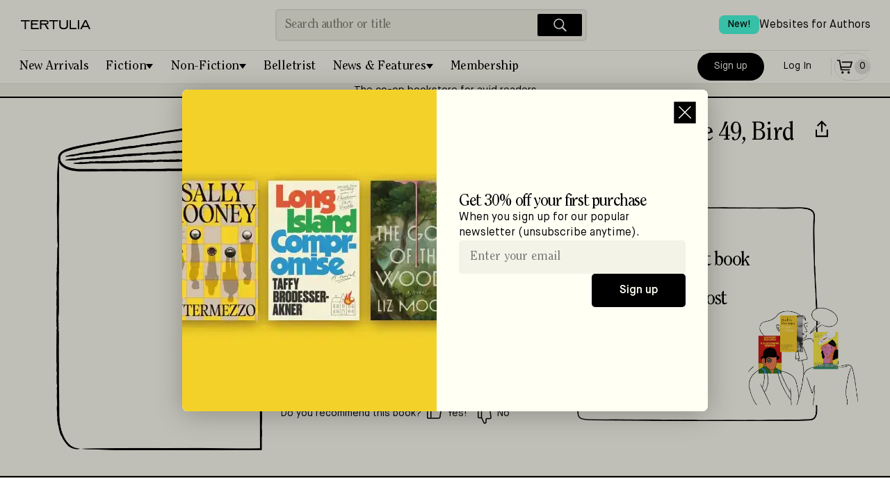

--- FILE ---
content_type: text/html; charset=utf-8
request_url: https://tertulia.com/book/open-court-reading-grade-1-core-decodable-49-bird-shirts-mcgraw-hill/9780021434190
body_size: 9159
content:
<!DOCTYPE html><html lang="en"><head><meta charSet="utf-8"/><meta name="description" content="Find your next great read among the rants and raves of authors, critics, friends, strangers and culture-makers alike."/><meta name="twitter:card" content="summary_large_image"/><meta name="twitter:site" content="@JoinTertulia"/><meta name="twitter:creator" content="@JoinTertulia"/><meta property="fb:app_id" content="976758046624767"/><meta property="og:description" content="Find your next great read among the rants and raves of authors, critics, friends, strangers and culture-makers alike."/><meta property="og:image:type" content="image/png"/><meta property="og:image:width" content="1200"/><meta property="og:image:height" content="630"/><meta property="og:locale" content="en_US"/><meta property="og:site_name" content="Tertulia"/><link rel="icon" href="/favicon.ico"/><link rel="preload" href="/fonts/ClearfaceStd-Regular.woff" as="font" type="font/woff" crossorigin="anonymous"/><link rel="preload" href="/fonts/ClearfaceStd-Italic.ttf" as="font" crossorigin="anonymous"/><link rel="preload" href="/fonts/MaisonNeue-Book.ttf" as="font" crossorigin="anonymous"/><link rel="preload" href="/fonts/MaisonNeue-Demi.ttf" as="font" crossorigin="anonymous"/><link rel="preload" href="/fonts/MaisonNeue-BookItalic.ttf" as="font" crossorigin="anonymous"/><meta name="viewport" content="width=device-width, initial-scale=1, viewport-fit=cover"/><title>Open Court Reading Grade 1 Core Decodable 49, Bird Shirts, by McGraw Hill | Tertulia</title><meta name="robots" content="index,follow"/><meta property="og:title" content="Open Court Reading Grade 1 Core Decodable 49, Bird Shirts, by McGraw Hill"/><meta property="og:url" content="https://tertulia.com/book/open-court-reading-grade-1-core-decodable-49-bird-shirts-mcgraw-hill/9780021434190"/><meta property="og:type" content="book"/><meta property="book:isbn" content="9780021434190"/><meta property="book:release_date" content="2014-07-22"/><meta property="og:image" content="https://tertulia.com/images/DefaultCover.png"/><meta property="og:image:alt" content="Book Cover for: Open Court Reading Grade 1 Core Decodable 49, Bird Shirts, McGraw Hill"/><link rel="canonical" href="https://tertulia.comundefined"/><meta property="product:price:currency" content="USD"/><meta property="product:price:amount" content="11.16"/><meta property="product:original_price:amount" content="11.75"/><meta property="product:availability" content="out of stock"/><script type="application/ld+json">{"@context":"https://schema.org/","@type":"Book","@id":"https://tertulia.com/book/open-court-reading-grade-1-core-decodable-49-bird-shirts-mcgraw-hill/9780021434190","name":"Open Court Reading Grade 1 Core Decodable 49, Bird Shirts","image":"https://tertulia.com/images/DefaultCover.png","numberOfPages":"8","datePublished":"2014-07-22","inLanguage":"English","bookFormat":"Spiral Bound, Comb or Coil","isbn":"9780021434190","author":[{"@type":"Person","name":"McGraw Hill"}],"publisher":{"@type":"Thing","name":"McGraw-Hill Companies"},"offers":{"@type":"AggregateOffer","priceCurrency":"USD","highPrice":11.75,"lowPrice":11.75,"offers":[{"@type":"Offer","alternateName":"Spiral Bound, Comb or Coil","priceCurrency":"USD","price":"11.75","availability":"https://schema.org/BackOrder","itemCondition":"https://schema.org/NewCondition","url":"https://tertulia.com/book/open-court-reading-grade-1-core-decodable-49-bird-shirts-mcgraw-hill/9780021434190","seller":{"name":"Tertulia"}}]},"award":""}</script><script type="application/ld+json">{"@context":"https://schema.org","@type":"Product","mpn":"12c0e2ab-53f7-46af-bdc5-7097adaf9c1a","sku":"9780021434190","gtin":"9780021434190","releaseDate":"2014-07-22","award":"","image":["https://tertulia.com/images/DefaultCover.png"],"brand":{"@type":"Brand","name":"McGraw-Hill Companies"},"manufacturer":{"@type":"Organization","name":"McGraw-Hill Companies"},"offers":[{"priceCurrency":"USD","price":"11.75","itemCondition":"https://schema.org/NewCondition","availability":"https://schema.org/BackOrder","url":"https://tertulia.com/book/open-court-reading-grade-1-core-decodable-49-bird-shirts-mcgraw-hill/9780021434190","@type":"Offer","seller":{"@type":"Organization","name":"Tertulia"}}],"name":"Open Court Reading Grade 1 Core Decodable 49, Bird Shirts"}</script><meta name="next-head-count" content="35"/><link rel="preload" href="/_next/static/css/da749b2c929a629d.css" as="style"/><link rel="stylesheet" href="/_next/static/css/da749b2c929a629d.css" data-n-g=""/><link rel="preload" href="/_next/static/css/793de2c389d07286.css" as="style"/><link rel="stylesheet" href="/_next/static/css/793de2c389d07286.css" data-n-p=""/><link rel="preload" href="/_next/static/css/3dde4f809892a3cd.css" as="style"/><link rel="stylesheet" href="/_next/static/css/3dde4f809892a3cd.css" data-n-p=""/><link rel="preload" href="/_next/static/css/12e21ca091cd69f1.css" as="style"/><link rel="stylesheet" href="/_next/static/css/12e21ca091cd69f1.css" data-n-p=""/><noscript data-n-css=""></noscript><script defer="" nomodule="" src="/_next/static/chunks/polyfills-78c92fac7aa8fdd8.js"></script><script src="/_next/static/chunks/webpack-9322f4f07a475cee.js" defer=""></script><script src="/_next/static/chunks/main-f67df17f-87ed18653a59b39a.js" defer=""></script><script src="/_next/static/chunks/main-d91c2bd6-99c3172fea623e30.js" defer=""></script><script src="/_next/static/chunks/main-9a66d3c2-b3c7f6e042b810de.js" defer=""></script><script src="/_next/static/chunks/main-8cbd2506-7b339b0b49f6c304.js" defer=""></script><script src="/_next/static/chunks/6118-911ca93a52960b1d.js" defer=""></script><script src="/_next/static/chunks/7936-2edeba70821763d4.js" defer=""></script><script src="/_next/static/chunks/7698-f44add369e4bb16c.js" defer=""></script><script src="/_next/static/chunks/9669-4e19256381b20e4f.js" defer=""></script><script src="/_next/static/chunks/5653-162ad4a4d6db3ca4.js" defer=""></script><script src="/_next/static/chunks/3459-16a72dafe052f5d7.js" defer=""></script><script src="/_next/static/chunks/6606-c4414ad386ae5be2.js" defer=""></script><script src="/_next/static/chunks/9218-2a50e90090b3f04c.js" defer=""></script><script src="/_next/static/chunks/7998-d04b96d782b1d095.js" defer=""></script><script src="/_next/static/chunks/412-3cd847115f48b1d7.js" defer=""></script><script src="/_next/static/chunks/pages/_app-f3956634-f9b4a364c10416b8.js" defer=""></script><script src="/_next/static/chunks/pages/_app-9491c6bc-0c61f78ba8af1a18.js" defer=""></script><script src="/_next/static/chunks/pages/_app-a51fe3d1-647248b72950da9a.js" defer=""></script><script src="/_next/static/chunks/pages/_app-4f2e4cde-198a04a7170abbb1.js" defer=""></script><script src="/_next/static/chunks/pages/_app-41b31bed-b17a78fffd39c8b6.js" defer=""></script><script src="/_next/static/chunks/pages/_app-a8fd61f1-b88db84b15ec1f58.js" defer=""></script><script src="/_next/static/chunks/4738-fe2d5773be2b00e5.js" defer=""></script><script src="/_next/static/chunks/6316-1ea4d09d175ea02e.js" defer=""></script><script src="/_next/static/chunks/4484-f9b41d606200ce98.js" defer=""></script><script src="/_next/static/chunks/848-8c403b19e1ed36e2.js" defer=""></script><script src="/_next/static/chunks/4200-5bcdd9f1ff764e40.js" defer=""></script><script src="/_next/static/chunks/6064-81f70431889ba68f.js" defer=""></script><script src="/_next/static/chunks/4713-c88fbdec04d4fae3.js" defer=""></script><script src="/_next/static/chunks/4671-b4a6ae4fdc616933.js" defer=""></script><script src="/_next/static/chunks/5252-3c0a3eb3e523e245.js" defer=""></script><script src="/_next/static/chunks/1114-b87bcefe11e463e5.js" defer=""></script><script src="/_next/static/chunks/3704-b9f75069c9fb961c.js" defer=""></script><script src="/_next/static/chunks/1201-35af1b2cd0447e98.js" defer=""></script><script src="/_next/static/chunks/3900-e3221fac089d936d.js" defer=""></script><script src="/_next/static/chunks/5328-fced48925cf36cfa.js" defer=""></script><script src="/_next/static/chunks/2419-6c6ba2550cc500a5.js" defer=""></script><script src="/_next/static/chunks/6294-7669a78d6fb6f858.js" defer=""></script><script src="/_next/static/chunks/3055-2e60afd3f8c60a23.js" defer=""></script><script src="/_next/static/chunks/9460-bb5cef6e1403b33c.js" defer=""></script><script src="/_next/static/chunks/812-87d77630f77b6a8d.js" defer=""></script><script src="/_next/static/chunks/7831-7d1b3dbc3882dceb.js" defer=""></script><script src="/_next/static/chunks/8229-d5fc01424fef1e5f.js" defer=""></script><script src="/_next/static/chunks/7017-c6219c23541472a1.js" defer=""></script><script src="/_next/static/chunks/9673-cc4181bcf1c107bb.js" defer=""></script><script src="/_next/static/chunks/pages/book/%5B...slug%5D-c4996062040eee08.js" defer=""></script><script src="/_next/static/9IVq6UGS3xMxQCGwq0sEW/_buildManifest.js" defer=""></script><script src="/_next/static/9IVq6UGS3xMxQCGwq0sEW/_ssgManifest.js" defer=""></script></head><body><div id="__next"><div id="layout-app-root" class="UI_root__aqmBi UI_isGuest__dr1x_"><div><div style="position:fixed;z-index:9999;top:16px;left:16px;right:16px;bottom:16px;pointer-events:none"></div></div><div id="header_signUp_log_in" class="UI_headerInnerRow__xQ1GV"><button class="Button_base__cRUpZ Button_header__T4Db8 Button_white__vOzA4" data-cy="btn-sign-up">Sign Up</button><button class="Button_base__cRUpZ Button_header__T4Db8 Button_whiteOutline__8WU_u" data-cy="btn-log-in">Log In</button></div><header class="UI_headerBoxWithBorder__1dNfS"><div class="UI_headerInner__8IzRG"><div class="UI_headerInnerLeft__lQlkl"><div class="UI_dropdown__V5L_w" aria-label="Mobile menu" role="navigation"><button class="UI_dropdownToggle__NwAno" title="Menu"><img src="/images/IconMenu.svg" width="28" height="28" alt="Menu Icon" loading="lazy"/></button><ul class="UI_fullScreenMenu__WfEle"><li><div class="UI_dropdownHead__SisI2"><button class="UI_dropdownToggle__NwAno UI_dropdownToggleInvert___Su95"><img src="/images/IconCloseWhite.svg" width="28" height="28" alt="Close Icon" loading="lazy"/></button><div class="UI_headerInnerRow__xQ1GV"><button class="Button_base__cRUpZ Button_header__T4Db8 Button_white__vOzA4" data-cy="btn-sign-up">Sign Up</button><button class="Button_base__cRUpZ Button_header__T4Db8 Button_whiteOutline__8WU_u" data-cy="btn-log-in">Log In</button></div></div></li><li><ul class="UI_fullScreenMenuInner__w50oE"><a class="UI_fullScreenItem___4jUk" href="/books/fiction/new-arrivals"><span>New Arrivals</span><img src="/images/IconArrowRight.svg" width="28" height="28" alt="Arrow right" loading="lazy"/></a><a class="UI_fullScreenItem___4jUk" href="/books/fiction"><span>Fiction</span><img src="/images/IconArrowRight.svg" width="28" height="28" alt="Arrow right" loading="lazy"/></a><ul class="UI_pills__QP7d9"><a class="UI_pill___vOjY" href="/books/fiction/historical-fiction">Historical Fiction</a><a class="UI_pill___vOjY" href="/books/fiction/crime-thrillers">Crime &amp; Thrillers</a><a class="UI_pill___vOjY" href="/books/fiction/mystery">Mystery</a><a class="UI_pill___vOjY" href="/books/fiction/science-fiction">Science-Fiction</a><a class="UI_pill___vOjY" href="/books/fiction/fantasy">Fantasy</a><a class="UI_pill___vOjY" href="/books/fiction/poetry">Poetry</a><a class="UI_pill___vOjY" href="/books/fiction/romance">Romance</a><a class="UI_pill___vOjY" href="/books/fiction/childrens">Children’s Books</a><a class="UI_pill___vOjY" href="/books/fiction/young-adult">Young Adult</a></ul><a class="UI_fullScreenItem___4jUk" href="/books/non-fiction"><span>Non-Fiction</span><img src="/images/IconArrowRight.svg" width="28" height="28" alt="Arrow right" loading="lazy"/></a><ul class="UI_pills__QP7d9"><a class="UI_pill___vOjY" href="/books/non-fiction/biographies-memoirs">Biographies &amp; Memoirs</a><a class="UI_pill___vOjY" href="/books/non-fiction/history">History</a><a class="UI_pill___vOjY" href="/books/non-fiction/current-affairs">Current Affairs</a><a class="UI_pill___vOjY" href="/books/non-fiction/tech-science">Tech &amp; Science</a><a class="UI_pill___vOjY" href="/books/non-fiction/business">Business</a><a class="UI_pill___vOjY" href="/books/non-fiction/self-development">Self-Development</a><a class="UI_pill___vOjY" href="/books/non-fiction/travel">Travel</a><a class="UI_pill___vOjY" href="/books/non-fiction/the-arts">The Arts</a><a class="UI_pill___vOjY" href="/books/non-fiction/food-wine">Food &amp; Wine</a><a class="UI_pill___vOjY" href="/books/non-fiction/religion-spirituality">Religion &amp; Spirituality</a><a class="UI_pill___vOjY" href="/books/non-fiction/sports">Sports</a><a class="UI_pill___vOjY" href="/books/non-fiction/humor">Humor</a></ul><a class="UI_fullScreenItem___4jUk" href="/belletrist"><span>Belletrist Book Club</span><img src="/images/IconArrowRight.svg" width="28" height="28" alt="Arrow right" loading="lazy"/></a><a class="UI_fullScreenItem___4jUk" href="/books/fiction/childrens"><span>Children’s Books</span><img src="/images/IconArrowRight.svg" width="28" height="28" alt="Arrow right" loading="lazy"/></a><a class="UI_fullScreenItem___4jUk" href="/lists"><span>Lists</span><img src="/images/IconArrowRight.svg" width="28" height="28" alt="Arrow right" loading="lazy"/></a><a class="UI_fullScreenItem___4jUk" href="/articles"><span>Blog</span><img src="/images/IconArrowRight.svg" width="28" height="28" alt="Arrow right" loading="lazy"/></a><a class="UI_fullScreenItem___4jUk" href="/gift-card"><span>Gift Cards</span><img src="/images/IconArrowRight.svg" width="28" height="28" alt="Arrow right" loading="lazy"/></a><a class="UI_fullScreenItem___4jUk" href="/mylists"><span>My Lists</span><img src="/images/IconArrowRight.svg" width="28" height="28" alt="Arrow right" loading="lazy"/></a><a class="UI_fullScreenItem___4jUk" href="/booklinks"><span>Games</span><img src="/images/IconArrowRight.svg" width="28" height="28" alt="Arrow right" loading="lazy"/></a></ul></li><li><div class="UI_footerMenuFullScreen__lJ5mp"><ul><li class="UI_fullScreenSection__eDk1Z">About &amp; Help</li><li><a href="/about">About Tertulia</a></li><li><a href="/membership">Membership &amp; Co-Ownership</a></li><li><a href="/shipping">Shipping &amp; Delivery</a></li><li><a href="/orders">Orders &amp; Payments</a></li><li><a href="/support">Contact Support</a></li><li><a href="/feedback">Send App Feedback</a></li></ul><ul><li class="UI_fullScreenSection__eDk1Z">Follow us</li><li class="UI_fullScreenSocial__FPxTb"><a class="" target="_blank" rel="noreferrer, noopener" href="https://www.facebook.com/JoinTertulia"><span class="Image_image__vLhUn Image_footerIcon__FX2YA"><img src="/images/icon_facebook.svg" width="26" height="26" alt="Facebook" loading="lazy"/></span></a><a class="" target="_blank" rel="noreferrer, noopener" href="https://twitter.com/JoinTertulia"><span class="Image_image__vLhUn Image_footerIcon__FX2YA"><img src="/images/IconX.svg" width="26" height="26" alt="X (formerly Twitter)" loading="lazy"/></span></a><a class="" target="_blank" rel="noreferrer, noopener" href="https://www.instagram.com/jointertulia/"><span class="Image_image__vLhUn Image_footerIcon__FX2YA"><img src="/images/icon_instagram.svg" width="26" height="26" alt="Instagram" loading="lazy"/></span></a></li></ul><ul><li class="UI_fullScreenSection__eDk1Z">Download the app</li><li class="UI_fullScreenSocial__FPxTb"><a href="https://apps.apple.com/app/tertulia/id1562334598" target="_blank" rel="noreferrer"><span class="Image_image__vLhUn"><img src="/images/app_store.svg" width="150" height="50" alt="Download the app" loading="lazy"/></span></a></li></ul></div></li></ul></div><div class="UI_headerContainer__WVZdG"><div class="UI_headerLogoContainer__spwnF"><a href="/" class="" title="Books Worth Talking About"><span class="Image_image__vLhUn Image_block__7N3DU"><img src="/images/TertuliaLogo.svg" width="100" height="40" alt="Tertulia Logo"/></span></a></div></div></div><div class="UI_headerInnerCenter__ED0xI"><div class="Search_headerSearchBox__8QxG5"><div class="Search_headerSearch__ri_0P" data-cy="desktop-searchbar"><input autoComplete="off" placeholder="Search author or title" autoCapitalize="sentences" autoCorrect="on" dir="auto" enterKeyHint="search" spellcheck="true" type="text" class="css-11aywtz r-6taxm2" style="--placeholderTextColor:#818177" value=""/><button class="Search_searchButton__K7Zl9" title="Search"><img src="/images/IconSearchWhite.svg" width="28" height="28" alt="Search icon" loading="lazy" data-cy="btn-icn-search"/></button></div></div></div><div class="UI_headerInnerRightMobile__ZQreY"><div class="UI_displayForNoAuthenticated__F7nan"><a class="Button_primaryPill__OTJna" data-cy="btn-signup" href="/new-account">Sign up</a><a class="Button_outlinePill__b_J0Y" data-cy="btn-login" href="/login-with-email">Log In</a></div><div class="UI_isNotTabletUp__subc9"><a class="Button_outlinePill__b_J0Y" href="/cart"><span class="UI_cartItem__v_Xkh" data-cy="icon-cart"><img src="/images/IconCart.svg" width="28" height="28" alt="Cart Icon" loading="lazy"/><span class="UI_cartItemQtyEmpty__fZT4O" data-cy="icon-qty-cart"><span class="Font_sm__aXC6w">0</span></span></span></a></div><span class="Padding_flex__0W9j_ Padding_lg__tNrxW Padding_vertical__vA4ml UI_isTabletUp__sURjd"></span><div class="UI_isTabletUp__sURjd"><a class="Button_tertiaryPill__1kl8D" href="/cart"><span class="UI_cartItem__v_Xkh" data-cy="icon-cart"><img src="/images/IconCart.svg" width="28" height="28" alt="Cart Icon" loading="lazy"/><span class="UI_cartItemQtyEmpty__fZT4O" data-cy="icon-qty-cart"><span class="Font_sm__aXC6w">0</span></span></span></a></div></div><div class="UI_headerLinkTopRight__ZJkyo"><a href="https://authors.tertulia.com/?utm_source=tertulia_com&amp;utm_medium=website&amp;utm_content=header_link" class=""><div class="UI_headerLinkItem__dQhFo"><span class="UI_newBadge__AuLp5">New!</span><span>Websites for Authors</span></div></a></div></div><div class="UI_headerInnerSearch__LuwG1"><div class="UI_headerInnerSearchCenter__K8OFN"><div class="Search_headerSearchBox__8QxG5"><div class="Search_headerSearch__ri_0P" data-cy="desktop-searchbar"><input autoComplete="off" placeholder="Search author or title" autoCapitalize="sentences" autoCorrect="on" dir="auto" enterKeyHint="search" spellcheck="true" type="text" class="css-11aywtz r-6taxm2" style="--placeholderTextColor:#818177" value=""/><button class="Search_searchButton__K7Zl9" title="Search"><img src="/images/IconSearchWhite.svg" width="28" height="28" alt="Search icon" loading="lazy" data-cy="btn-icn-search"/></button></div></div></div></div><div class="UI_headerCategories__jjJLY" aria-label="Main menu" role="navigation"><ul class="UI_headerCategoriesMenu__RqcnQ"><li><a class="UI_categoryItem__8QHgl" href="/editorial-list/the-best-book-releases-this-week">New Arrivals</a></li><li><div class="UI_categoryDropdown__xjTOG"><button class="UI_categoryDropdownToggle__HHx9T UI_withDropdownIndicator__hiKHX false">Fiction</button><ul class="UI_categoryDropdownMenu__C72vl"><li><a href="/books/fiction/historical-fiction" class="UI_category__Zv9Vb">Historical Fiction</a></li><li><a href="/books/fiction/crime-thrillers" class="UI_category__Zv9Vb">Crime &amp; Thrillers</a></li><li><a href="/books/fiction/mystery" class="UI_category__Zv9Vb">Mystery</a></li><li><a href="/books/fiction/science-fiction" class="UI_category__Zv9Vb">Science-Fiction</a></li><li><a href="/books/fiction/fantasy" class="UI_category__Zv9Vb">Fantasy</a></li><li><a href="/books/fiction/poetry" class="UI_category__Zv9Vb">Poetry</a></li><li><a href="/books/fiction/romance" class="UI_category__Zv9Vb">Romance</a></li><li><a href="/books/fiction/childrens" class="UI_category__Zv9Vb">Children’s Books</a></li><li><a href="/books/fiction/young-adult" class="UI_category__Zv9Vb">Young Adult</a></li><li class="UI_dropdownDividerSpacer__P6Fag"></li><li><a href="/books/fiction" class="UI_category__Zv9Vb">All <!-- -->Fiction</a></li></ul></div></li><li><div class="UI_categoryDropdown__xjTOG"><button class="UI_categoryDropdownToggle__HHx9T UI_withDropdownIndicator__hiKHX false">Non-Fiction</button><ul class="UI_categoryDropdownMenu__C72vl"><li><a href="/books/non-fiction/biographies-memoirs" class="UI_category__Zv9Vb">Biographies &amp; Memoirs</a></li><li><a href="/books/non-fiction/history" class="UI_category__Zv9Vb">History</a></li><li><a href="/books/non-fiction/current-affairs" class="UI_category__Zv9Vb">Current Affairs</a></li><li><a href="/books/non-fiction/tech-science" class="UI_category__Zv9Vb">Tech &amp; Science</a></li><li><a href="/books/non-fiction/business" class="UI_category__Zv9Vb">Business</a></li><li><a href="/books/non-fiction/self-development" class="UI_category__Zv9Vb">Self-Development</a></li><li><a href="/books/non-fiction/travel" class="UI_category__Zv9Vb">Travel</a></li><li><a href="/books/non-fiction/the-arts" class="UI_category__Zv9Vb">The Arts</a></li><li><a href="/books/non-fiction/food-wine" class="UI_category__Zv9Vb">Food &amp; Wine</a></li><li><a href="/books/non-fiction/religion-spirituality" class="UI_category__Zv9Vb">Religion &amp; Spirituality</a></li><li><a href="/books/non-fiction/sports" class="UI_category__Zv9Vb">Sports</a></li><li><a href="/books/non-fiction/humor" class="UI_category__Zv9Vb">Humor</a></li><li class="UI_dropdownDividerSpacer__P6Fag"></li><li><a href="/books/non-fiction" class="UI_category__Zv9Vb">All <!-- -->Non-Fiction</a></li></ul></div></li><li><a class="UI_categoryItem__8QHgl" href="/belletrist">Belletrist</a></li><li><div class="UI_categoryDropdown__xjTOG"><button class="UI_categoryDropdownToggle__HHx9T UI_withDropdownIndicator__hiKHX false">News &amp; Features</button><ul class="UI_categoryDropdownMenu__C72vl"><li><a href="/lists" class="UI_category__Zv9Vb">Lists</a></li><li><a href="/articles" class="UI_category__Zv9Vb">Blog</a></li></ul></div></li><li><a class="UI_categoryItem__8QHgl" href="/membership">Membership</a></li></ul><div class="UI_headerInnerRight__o4h4B"><div class="UI_displayForNoAuthenticated__F7nan"><a class="Button_primaryPill__OTJna" data-cy="btn-signup" href="/new-account">Sign up</a><a class="Button_outlinePill__b_J0Y" data-cy="btn-login" href="/login-with-email">Log In</a></div><div class="UI_isNotTabletUp__subc9"><a class="Button_outlinePill__b_J0Y" href="/cart"><span class="UI_cartItem__v_Xkh" data-cy="icon-cart"><img src="/images/IconCart.svg" width="28" height="28" alt="Cart Icon" loading="lazy"/><span class="UI_cartItemQtyEmpty__fZT4O" data-cy="icon-qty-cart"><span class="Font_sm__aXC6w">0</span></span></span></a></div><span class="Padding_flex__0W9j_ Padding_lg__tNrxW Padding_vertical__vA4ml UI_isTabletUp__sURjd"></span><div class="UI_isTabletUp__sURjd"><a class="Button_tertiaryPill__1kl8D" href="/cart"><span class="UI_cartItem__v_Xkh" data-cy="icon-cart"><img src="/images/IconCart.svg" width="28" height="28" alt="Cart Icon" loading="lazy"/><span class="UI_cartItemQtyEmpty__fZT4O" data-cy="icon-qty-cart"><span class="Font_sm__aXC6w">0</span></span></span></a></div></div></div><hr class="UI_hidden__5lP_x"/><a class="UI_headerBannerStripe__Ija5n" rel="noreferrer" href="/membership">The co-op bookstore for avid readers</a></header><div class="UI_logoVerticalLine___Jixb"></div><div class="UI_containerForProduct___CTMN"><div class="NewProduct_productPage__7Akkv"><section class="NewProduct_topHero___hJC_"><div class="NewProduct_topLeft__Pq2QE"><img src="https://tertulia.com/images/DefaultCover.png" width="100" height="100" alt="Book Cover for: Open Court Reading Grade 1 Core Decodable 49, Bird Shirts, McGraw Hill" loading="lazy" data-cy="img-product-cover"/></div><div class="NewProduct_topHeroRight__Jff4q"><div class=""><div class="NewProduct_titleContainer__rkP4Z"><h2 class="Font_h2__ZDWZo Font_titleProduct__rkuqr" data-cy="label-product-title"><span>Open Court Reading Grade 1 Core Decodable 49, Bird Shirts</span></h2><div tabindex="0" class="css-175oi2r r-1i6wzkk r-lrvibr r-1loqt21 r-1otgn73 r-1ow6zhx" style="transition-duration:0s"><svg xmlns="http://www.w3.org/2000/svg" width="32" height="32" fill="none" data-cy="btn-share"><path stroke="#000" stroke-width="2.2" d="M2 13.592v9.532h15.848v-9.531"></path><path stroke="#000" stroke-width="2.1" d="M3.692 8.232 9.924 2l6.232 6.232"></path><path stroke="#000" stroke-width="2.2" d="M9.984 16.73V3.402"></path></svg></div></div><div class="NewProduct_authorRow__yunb_"><h2 class="Font_h2__ZDWZo Font_titleProduct__rkuqr" data-cy="label-product-author">McGraw Hill</h2></div></div><div class="NewProduct_metaData__k5963"><div class="NewProduct_metaLeft__ipDKU"><div tabindex="0" class="css-175oi2r r-1i6wzkk r-lrvibr r-1loqt21 r-1otgn73 r-1awozwy r-k200y r-6koalj r-18u37iz r-1h0z5md r-vq3gey" style="height:auto;transition-duration:0s"><div dir="auto" class="css-1rynq56 r-12gv6to r-1b43r93 r-13uqrnb r-16dba41 r-hjklzo r-1udh08x r-1hvjb8t r-cqee49"><span data-cy="label-covertype"></span>Spiral Bound, Comb or Coil</div><div class="css-175oi2r r-1awozwy r-6wyaku r-y47klf r-d045u9 r-cqee49 r-6koalj r-1472mwg r-1777fci r-lrsllp"><svg xmlns="http://www.w3.org/2000/svg" width="8" height="7" fill="none" data-cy="btn-cover-type"><path fill="#000" d="m4 6 3-5H1l3 5Z"></path></svg></div></div><div class="UI_priceCard__d9u0i" data-nosnippet="true"><span class="UI_priceRegular__Xz_Re"><span class="Font_sm__aXC6w Font_nospace__o20fr" data-cy="label-regular-price">Regular price</span><span id="price" class="Font_boldSM__536gg" data-cy="value-regular-price">$11.75</span></span><span class="Padding_flex__0W9j_ Padding_xs__9Oheb"></span><span class="Padding_flex__0W9j_ Padding_hairline__N2jXy Padding_withDivider__lEr2s"></span><span class="Padding_flex__0W9j_ Padding_xs__9Oheb"></span><span class="UI_flexColumn__3g5Q4"><span class="UI_flexRowBetween__FBdkW"><span class="UI_flexColumn__3g5Q4"><span class="Font_sm__aXC6w">With free membership trial</span><button class="Font_linkSM__TG0F4 UI_button__uhbDB">Learn more</button></span><span class="UI_flexColumnEnd__lN09t"><span id="sale_price" class="Font_price__eXPWG Font_boldMD__1tvR_" data-cy="label-product-member-price" title="$11.16">$<span class="Font_boldXL2__YeTGh">11</span>.<!-- -->16</span></span></span><span class="UI_flexColumnEnd__lN09t"><span class="Font_price__eXPWG Font_boldSM__536gg Font_right__E3fi4" data-cy="label-50 %                                                                 first book">5% off</span><div class="UI_limitDiscountLabel__IQKbk"><span class="Font_xs__m3oUx Font_right__E3fi4">This title does not qualify for the full 50% off new member discount</span></div><span class="Font_boldSM__536gg Font_right__E3fi4" data-cy="label-free-shipping">+ Free shipping</span></span></span></div><button class="Button_base__cRUpZ Button_secondary__e9imv" data-cy="btn-add-to-cart"><svg xmlns="http://www.w3.org/2000/svg" width="28" height="28" fill="none"><path fill="currentColor" d="M3 5.85h2.774L8.12 19.358h13.06v-1.7H9.55l-.376-2.171h13.534l2.401-8.952H9.69v1.7h13.202l-1.489 5.552H8.878L7.205 4.15H3v1.7ZM10.745 24c.925 0 1.676-.763 1.676-1.704 0-.942-.75-1.705-1.676-1.705-.926 0-1.676.763-1.676 1.705 0 .94.75 1.704 1.676 1.704Zm10.434-1.704c0 .94-.75 1.704-1.675 1.704-.926 0-1.676-.763-1.676-1.704 0-.942.75-1.705 1.675-1.705.926 0 1.676.763 1.676 1.705Z"></path></svg>Backorder</button><div class="NewProduct_checkmarks__FUj78"><div class="NewProduct_availability__P7Odo"><span class="Font_boldSM__536gg Font_nospace__o20fr" data-cy="label-product-stock" title="Availability: Currently out of stock. Place a backorder.">Currently out of stock. Place a backorder.</span></div></div><div class="UI_productRecommend__rccLb"><p class="Font_sm__aXC6w">Do you recommend this book?</p><div tabindex="0" class="css-175oi2r r-1i6wzkk r-lrvibr r-1loqt21 r-1otgn73 r-1awozwy r-6koalj r-18u37iz r-12gv6to r-1b43r93 r-13uqrnb r-16dba41 r-h3s6tt r-hjklzo r-1pn2ns4" style="transition-duration:0s"><svg xmlns="http://www.w3.org/2000/svg" width="20.546" height="40" fill="none" style="margin-right:8px"><g stroke="#000" stroke-miterlimit="10" stroke-width="1.5"><path fill="#fffff4" d="M9.56 7.193 5.888 14.86H2.167C.905 14.86.766 15.905.75 16.195v8.57c0 1.043.827 1.26 1.24 1.24h14.269c1.418 0 1.987-1.139 2.094-1.708l1.256-8.535c0-1.598-1.181-1.987-1.771-1.981h-4.365c-.992 0-1.175-.763-1.143-1.144V9.125c0-1.16-1.514-1.932-2.77-1.932z"></path><path d="M5.694 14.363V25.25M5.694 25.25V14.363"></path></g></svg><p class="">Yes!</p></div><div tabindex="0" class="css-175oi2r r-1i6wzkk r-lrvibr r-1loqt21 r-1otgn73 r-1awozwy r-6koalj r-18u37iz r-12gv6to r-1b43r93 r-13uqrnb r-16dba41 r-h3s6tt r-hjklzo r-1pn2ns4" style="transition-duration:0s"><svg xmlns="http://www.w3.org/2000/svg" width="20.546" height="39.613" fill="none" style="margin-right:8px"><g stroke="#000" stroke-miterlimit="10" stroke-width="1.5"><path fill="#fffff4" d="M9.566 32.916 5.894 25.25h-3.72C.91 25.25.771 24.205.755 23.915v-8.57c0-1.043.827-1.261 1.24-1.24h14.27c1.417 0 1.986 1.138 2.093 1.707l1.256 8.536c0 1.598-1.18 1.987-1.771 1.981h-4.365c-.992 0-1.175.762-1.143 1.144v3.512c0 1.16-1.514 1.931-2.77 1.931z"></path><path d="M5.694 14.363V25.25M5.694 25.25V14.363"></path></g></svg><p class="">No</p></div></div></div><div class="NewProduct_metaCallout__jPx_y"><button class="UI_button__uhbDB"><div class="NewProduct_memberCalloutInner__d2_k7"><div class="NewProduct_membershipOffer__glKm4"><span class="Font_sm__aXC6w">Join the co-op and get:</span><span class="Font_headerXL2__z_aNo"><span class="Font_block__AVcmR">50% off your first book</span><span class="Font_block__AVcmR">Free shipping</span><span class="Font_block__AVcmR">Up to 20% off most books</span></span><span class="Font_sm__aXC6w">Only $NaN/year after your undefined</span></div><span class="Font_linkSM__TG0F4">Learn more</span></div><img src="/images/MembershipCalloutEmpty.png" width="450" height="320" alt="Buy your books from the book store where readers are co-owners" loading="lazy"/></button></div></div></div></section><div class="NewProduct_sectionDouble__UPriy"><div class=""><section class="NewProduct_sectionDouble__UPriy"><div class="NewProduct_colOne__fVqJI"><span class="Padding_flex__0W9j_ Padding_base__VCdJr"></span><h2 class="Font_sectionMD__nvQG4" data-cy="title-book-details">Book Details</h2><ul class="NewProduct_detailItems__CQhGs"><li class=""><span class="Font_boldSM__536gg" data-cy="label-Publisher">Publisher<!-- -->:<!-- --> </span><span class="Font_sm__aXC6w" data-cy="label-Publisher-value">McGraw-Hill Companies</span></li><li class=""><span class="Font_boldSM__536gg" data-cy="label-Publish Date">Publish Date<!-- -->:<!-- --> </span><span class="Font_sm__aXC6w" data-cy="label-Publish Date-value">Jul 22nd, 2014</span></li><li class=""><span class="Font_boldSM__536gg" data-cy="label-Pages">Pages<!-- -->:<!-- --> </span><span class="Font_sm__aXC6w" data-cy="label-Pages-value">8</span></li><li class=""><span class="Font_boldSM__536gg" data-cy="label-Language">Language<!-- -->:<!-- --> </span><span class="Font_sm__aXC6w" data-cy="label-Language-value">English</span></li><li class=""><span class="Font_boldSM__536gg" data-cy="label-Edition">Edition<!-- -->:<!-- --> </span><span class="Font_sm__aXC6w" data-cy="label-Edition-value">undefined - undefined</span></li><li class=""><span class="Font_boldSM__536gg" data-cy="label-Dimensions">Dimensions<!-- -->:<!-- --> </span><span class="Font_sm__aXC6w" data-cy="label-Dimensions-value">9.00in - 7.00in - 0.10in - 0.05lb</span></li><li class=""><span class="Font_boldSM__536gg" data-cy="label-EAN">EAN<!-- -->:<!-- --> </span><span class="Font_sm__aXC6w" data-cy="label-EAN-value">9780021434190</span></li><li class=""><div class=""><span class="Font_boldSM__536gg" data-cy="label-Categories">Categories<!-- -->:<!-- --> </span><span class="NewProduct_detailsItemEnd__YOdHt"><span class="Font_sm__aXC6w" data-cy="category0">• <!-- -->Reading Skills</span></span></div></li></ul></div></section><span class="Padding_flex__0W9j_ Padding_base__VCdJr"></span><section class="NewProduct_sectionWide__LGwBn" data-cy="section-morebookstoexplore"><div class="UI_listBody__ggebO"></div></section><span class="Padding_flex__0W9j_ Padding_lg__tNrxW"></span><section class="NewProduct_section__vsPaV" data-cy="section-morebooksby"><h2 class="Font_sectionMD__nvQG4">About the Author</h2><div class="NewProduct_descItem__CwB8U"><div class="UI_renderHtmlBlock___BmcS"><div class="container-0-2-1718719"><b><i>McGraw Hill:</i></b> - McGraw-Hill authors represent the leading experts in their fields and are dedicated to improving the lives, careers, and interests of readers worldwide</div></div></div><div class="UI_listBody__ggebO"></div><span class="Padding_flex__0W9j_ Padding_xl__iLYtU"></span><div></div></section></div><div class="MediaSelect_fromDesktopLG__wc9qj 1.7976931348623157e+308"><div class="css-175oi2r r-a2ipxf"></div></div></div></div></div><footer id="tertulia_footer" class="UI_footer__uzSIP"><div class="UI_footerContainer__dTiQe"><nav class="UI_footerMenu__RGPtL" aria-label="Footer menu"><ul class="UI_footerMainMenu__jdPgV"><li><a class="" href="/"><span class="Image_image__vLhUn"><img src="/images/TertuliaLogoWhite.svg" width="120" height="16" alt="Tertulia" loading="lazy"/></span></a></li><li class="UI_footerSpacer__ZcFrQ"></li><li><a class="" href="/books/fiction">Fiction</a></li><li><a class="" href="/books/non-fiction">Non-Fiction</a></li><li><a class="" href="/editorial-list/the-best-book-releases-this-week">New Arrivals</a></li><li><a class="" href="/gift-card">Gift Cards</a></li><li><a class="" href="/booklinks">Games</a></li><li class="UI_footerSpacer__ZcFrQ"></li><li><a class="" href="/belletrist">Belletrist Book Club</a></li><li class="UI_footerSpacer__ZcFrQ"></li><li><a class="" href="/about">About Tertulia</a></li><li><a class="" href="/membership">Membership</a></li><li><a class="" href="/shipping">Shipping &amp; Delivery</a></li><li><a class="" href="/orders">Orders &amp; Payments</a></li><li><a class="" href="/support">Contact Support</a></li><li class="UI_footerSpacer__ZcFrQ"></li><li><a class="" href="https://authors.tertulia.com/?utm_source=tertulia_com&amp;utm_medium=website&amp;utm_content=footer_link">Websites for Authors <span class="UI_newBadgeLG__3VjJP">New!</span></a></li></ul><ul><li class="UI_footerSection__lhyZP">Follow us</li><li class="UI_footerSocial__ulSsq"><a class="" target="_blank" rel="noreferrer, noopener" href="https://www.facebook.com/JoinTertulia"><span class="Image_image__vLhUn Image_footerIcon__FX2YA"><img src="/images/IconFacebookWhite.svg" width="26" height="26" alt="Facebook" loading="lazy"/></span></a><a class="" target="_blank" rel="noreferrer, noopener" href="https://twitter.com/JoinTertulia"><span class="Image_image__vLhUn Image_footerIcon__FX2YA"><img src="/images/IconXWhite.svg" width="26" height="26" alt="X (formerly Twitter)" loading="lazy"/></span></a><a class="" target="_blank" rel="noreferrer, noopener" href="https://www.instagram.com/jointertulia/"><span class="Image_image__vLhUn Image_footerIcon__FX2YA"><img src="/images/IconInstagramWhite.svg" width="26" height="26" alt="Instagram" loading="lazy"/></span></a><a class="" target="_blank" rel="noreferrer, noopener" href="https://www.tiktok.com/@tertulia_books"><span class="Image_image__vLhUn Image_footerIcon__FX2YA"><img src="/images/IconTikTokWhite.svg" width="26" height="26" alt="TikTok" loading="lazy"/></span></a></li></ul><ul><li class="UI_footerSection__lhyZP">Download the app</li><li class="UI_footerSocial__ulSsq"><a class="" target="_blank" rel="noreferrer, noopener" href="https://apps.apple.com/app/tertulia/id1562334598"><span class="Image_image__vLhUn"><img src="/images/app_store.svg" width="150" height="50" alt="Download the app" loading="lazy"/></span></a></li></ul><ul class="UI_footerMenuCopy__sFoej"><li class="UI_footerMenuCopyName___BjK2">© Tertulia</li><li><div><ul class="UI_footerMenuInner__v9ky_"><li><a href="/terms">Terms of Use</a></li><li><a href="/privacy">Privacy Policy</a></li></ul></div></li><li class="UI_footerMenuVersion__Jwu6F">Version 1.9.9.410</li></ul></nav><div class="UI_footerEndSpacing__MT5zD"></div></div></footer></div></div><script id="__NEXT_DATA__" type="application/json">{"props":{"pageProps":{"product":{"id":"12c0e2ab-53f7-46af-bdc5-7097adaf9c1a","ean":"9780021434190","isbn13":"9780021434190","isbn":"9780021434190","title":"Open Court Reading Grade 1 Core Decodable 49, Bird Shirts","author_name":"McGraw Hill","product_form":"Spiral Bound, Comb or Coil","publication_date":"2014-07-22","contributors":[{"name":"McGraw Hill","role":"M","ingram_reference_id":"007805903"}],"page_count":"8","publisher_name":"McGraw-Hill Companies","language":"English","book_url":"/book/open-court-reading-grade-1-core-decodable-49-bird-shirts-mcgraw-hill/9780021434190","measurement_unit":"in","weight_unit":"lb","height":"9.00","width":"7.00","thickness":"0.10","weight":"0.05","recommended_age":"NA-NA","categories":["Reading Skills"],"author_biography_list":["\u003cb\u003e\u003ci\u003eMcGraw Hill:\u003c/i\u003e\u003c/b\u003e - McGraw-Hill authors represent the leading experts in their fields and are dedicated to improving the lives, careers, and interests of readers worldwide"],"seo_indexable":true,"badges":{},"ingram_review":{"ean":"9780021434190","updated_at":"2024-12-11T12:40:49.795031"},"book_score":{"tertulia_desire":"0","ingram_desire":"2"},"bisac_codes":{"bisac_subject_code1":"LAN013000","bisac_subject_description1":"Reading Skills","bisac_subject_code2":"","bisac_subject_description2":"","bisac_subject_code3":"","bisac_subject_description3":""},"ecommerce":{"variant_id":"49436524937447","availability_status":{"code":"BACK_ORDER_ONLY","label":"Currently out of stock. Place a backorder.","cart_label":"Backorder"},"price":"11.75","sales_date":"2014-07-22","members_price":"11.16","special_price":"11.16","special_price_limited_discount":true,"rate_code":"10","limited_discount":true,"discount":"5.00","attributes":[{"key":"_rateCode","value":"10"}]}},"editorialLists":{},"titleCategory":""},"__N_SSP":true},"page":"/book/[...slug]","query":{"slug":["open-court-reading-grade-1-core-decodable-49-bird-shirts-mcgraw-hill","9780021434190"]},"buildId":"9IVq6UGS3xMxQCGwq0sEW","isFallback":false,"isExperimentalCompile":false,"gssp":true,"scriptLoader":[]}</script></body></html>

--- FILE ---
content_type: application/javascript; charset=UTF-8
request_url: https://tertulia.com/_next/static/chunks/pages/_app-41b31bed-b17a78fffd39c8b6.js
body_size: 9941
content:
(self.webpackChunk_N_E=self.webpackChunk_N_E||[]).push([[7961],{56612:function(e,t,o){"use strict";var n,i;o.d(t,{P:function(){return n}}),(i=n||(n={})).HOME_TOP_BLACK="HOME_TOP_BLACK",i.HOME_TOP="HOME_TOP"},89052:function(e,t,o){"use strict";o.d(t,{F:function(){return r},i:function(){return u}});var n=o(89877),i=o(51023);function r(e,t){(0,n.Y0)().defaults.headers.common["guest-access-token"]="".concat(i.Z.GUEST_ACCESS_TOKEN),e?(0,n.Y0)().defaults.headers.common.Authorization="Bearer ".concat(e):delete n.Y0().defaults.headers.common.Authorization,t&&t()}let u=e=>{!(0,n.Y0)().defaults.headers.common.Authorization&&e&&((0,n.Y0)().defaults.headers.common.Authorization="Bearer ".concat(e))}},20406:function(e,t,o){"use strict";function n(e,t){return new Promise((o,n)=>{let i=setTimeout(()=>n(Error("timeout")),t);e().then(e=>o(e),e=>n(Error(e))).finally(()=>clearTimeout(i))})}o.d(t,{y:function(){return n}})},25467:function(e,t,o){"use strict";function n(e){let t=e.match(/Cart\/([^?]+)/);return t?t[1]:null}function i(e){console.log({shortId:e}),localStorage.setItem("cartId",e)}function r(){return localStorage.getItem("cartId")}function u(){localStorage.removeItem("cartId")}o.d(t,{FF:function(){return u},Mu:function(){return i},QC:function(){return r},ip:function(){return n}})},26035:function(e,t,o){"use strict";o.d(t,{AM:function(){return p},Et:function(){return _},Hj:function(){return v},IT:function(){return E},K8:function(){return c},R8:function(){return h},X8:function(){return l},fg:function(){return i},i2:function(){return r},kw:function(){return d},qr:function(){return s},uo:function(){return m},w1:function(){return u},zb:function(){return f},zj:function(){return a}});var n=o(19738);let i=2,r=4,u=1e5,l=(n.tq?15e3:u)+5e3,d=!0,a=2,c=3,s=!0,v=10,_="/login-with-email",m="/new-account",f="Next",p="Skip",E="atl-347",h="wc-15"},79045:function(e,t,o){"use strict";o.d(t,{J:function(){return r}});var n=o(32144);let i=(()=>{let e={},t=e.hasOwnProperty;return{on:(o,n)=>{t.call(e,o)||(e[o]=[]),e[o].push(n)},emit:(o,n)=>{t.call(e,o)&&e[o].forEach(e=>{e(void 0!==n?n:{})})},remove:(o,n)=>{t.call(e,o)||(e[o]=[]);let i=e[o].indexOf(n);i>-1&&e[o].splice(i,1)}}})(),r=(e,t)=>{t?n.Z.canOpenURL(e).then(t=>{t?n.Z.openURL(e):console.log("Don't know how to open URI: ".concat(e))}):i.emit("Navigation Push",{name:"WebView",params:{uri:e}})};t.Z=i},49942:function(e,t){"use strict";let o=(()=>{let e={},t={},o=t.hasOwnProperty;return{set:(n,i)=>{e[n]=i,o.call(t,n)&&t[n].forEach(e=>{e(void 0!==i?i:{})})},get:t=>e[t],remove:(e,n)=>{o.call(t,e)||(t[e]=[]);let i=t[e].indexOf(n);i>-1&&t[e].splice(i,1)},on:(e,n)=>{o.call(t,e)||(t[e]=[]),t[e].push(n)}}})();t.Z=o},43539:function(e,t,o){"use strict";o.d(t,{$h:function(){return z},A0:function(){return y},AZ:function(){return S},BO:function(){return W},Ei:function(){return $},GV:function(){return s},IC:function(){return A},Il:function(){return _},MH:function(){return D},QM:function(){return N},RA:function(){return j},RH:function(){return a},RV:function(){return H},So:function(){return C},Sy:function(){return L},VG:function(){return p},Vt:function(){return x},XM:function(){return B},Y6:function(){return Q},ZE:function(){return X},bT:function(){return m},br:function(){return P},cW:function(){return J},gn:function(){return w},i4:function(){return K},ie:function(){return b},ih:function(){return Z},ku:function(){return q},l2:function(){return c},lj:function(){return g},pg:function(){return k},rk:function(){return Y},tH:function(){return O},xb:function(){return I},zj:function(){return U}});var n=o(37922),i=o(95089),r=o(51023),u=o(89877),l=o(19738),d=o(39149);let a=12,c=4,s="https://tertulia.com/images/DefaultCover.png",v=o(45857),_="https://tertulia.com/images/tertulia-icon.png";function m(){return"Version ".concat(r.Z.VERSION,".").concat(r.Z.CURRENT)}function f(e){var t,o,n,i,r,u,l,d;let a=(null!==(t=e.split(/\D+/))&&void 0!==t?t:[]).map(e=>parseInt(e,10));return new Date(Date.UTC(null!==(o=a[0])&&void 0!==o?o:0,--a[1],null!==(i=a[2])&&void 0!==i?i:0,null!==(r=a[3])&&void 0!==r?r:0,null!==(u=a[4])&&void 0!==u?u:0,null!==(l=a[5])&&void 0!==l?l:0,null!==(d=a[6])&&void 0!==d?d:0))}let p=e=>{let t=f(e),o=Math.floor((new Date().valueOf()-t.valueOf())/1e3),n=o/31536e3;return n>1?Math.floor(n)+(n>=2?" years":" year"):(n=o/2592e3)>1?Math.floor(n)+(n>=2?" months":" month"):(n=o/86400)>1?Math.floor(n)+(n>=2?" days":" day"):(n=o/3600)>1?Math.floor(n)+(n>=2?" hours":" hour"):(n=o/60)>1?Math.floor(n)+(n>=2?" minutes":" minute"):Math.floor(o)+(o>1?" seconds":" second")},E=["Jan","Feb","Mar","Apr","May","Jun","Jul","Aug","Sep","Oct","Nov","Dec"],h=["st","nd","rd"],T=e=>{let t=e.toString(),o=parseInt(t.charAt(t.length-1),10);return o>0&&o<=h.length?h[o-1]:"th"},R=e=>{let t=e.getUTCMonth(),o=e.getUTCDate();return"".concat(E[t]," ").concat(o).concat(T(o),", ").concat(e.getFullYear())},b=e=>{let t=e?f(e):null;return t?R(t):""},A=e=>{if(!e)return null;let t=(0,n.Z)(e);return(0,i.Z)(t,"MMM d, yyyy")},g=e=>null==e?void 0:e.charAt(0).toUpperCase(),O=e=>null==e?void 0:e.replace(/((\w+:\/\/)[-a-zA-Z0-9:@;?&=\/%\+\.\*!'\(\),\$_\{\}\^~\[\]`#|]+)/g,'<a href="$&">$&</a>'),S=e=>{let t=/(?!w{1,}\.)(\w+\.?)([a-zA-Z]+)(\.\w+)/g.exec(e);return t?t[0]:e},I=e=>!!(!e||Array.isArray(e)&&void 0===e[0]),L=e=>{let t=f(e);return Math.floor((new Date().valueOf()-t.valueOf())/1e3)/86400>7?"on ".concat(R(t)):"".concat(p(e)," ago")},C=e=>e?f(e).getFullYear():"",w=function(){let e=arguments.length>0&&void 0!==arguments[0]?arguments[0]:"0.0.0.0",t=arguments.length>1&&void 0!==arguments[1]?arguments[1]:"0.0.0.0",o=e.split("."),n=t.split(".");for(let e=0;e<o.length;e++){if(parseInt(o[e],10)>parseInt(n[e],10))return!0;if(parseInt(o[e],10)<parseInt(n[e],10))break}return!1},M=["web-dev.tertulia.com","web.tertulia.com","tertulia.com","www.tertulia.com","https://web-dev.tertulia.com","https://web.tertulia.com","https://tertulia.com","https://www.tertulia.com","http://web-dev.tertulia.com","http://web.tertulia.com","http://tertulia.com","http://www.tertulia.com","tertulia:/"],y=e=>{for(let t of M){let o=e.indexOf(t);if(-1!==o)return"tertulia:/".concat(e.slice(o+t.length))}return e},N=e=>{if(!(e instanceof Date))throw Error("Provided argument is not a Date object.");let t=e.toISOString(),o=t.match(/\d{4}-\d{2}-\d{2}/);return o?o[0]:t},k=e=>{let t=JSON.stringify(e);var o,n=0;if(0===t.length)return"s".concat(Math.abs(n));for(o=0;o<t.length;o++)n=(n<<5)-n+t.charCodeAt(o)|0;return"s".concat(Math.abs(n))},P=(e,t)=>Math.round((e-t)/864e5)>30,D=e=>(null==e?void 0:e.replace("https://web-dev.tertulia.com","").replace("https://web-alpha.tertulia.com",""))||"",B=(e,t,o)=>1===e?"".concat(e," ").concat(t):"".concat(e," ").concat(o),U=()=>{if(l.tq){if("production"===u.bw)return"production"}else if("production"===r.Z.APP_ENVIRONMENT)return"production";return"development"};U();let F=()=>r.Z.SEGMENT_API_KEY,G=()=>r.Z.API_GATEWAY_URL+"/events",V=()=>r.Z.API_GATEWAY_URL+"/events_config",Y=()=>({writeKey:F(),trackAppLifecycleEvents:!0,trackDeepLinks:!0,cdnURL:V()}),K=()=>({integrations:{"Segment.io":{apiHost:G().replace("https://",""),protocol:"https"}}}),H=e=>/^[0-9a-f]{8}-[0-9a-f]{4}-[0-9a-f]{4}-[0-9a-f]{4}-[0-9a-f]{12}$/i.test(e),Z=e=>{let[t,...o]=e?null==e?void 0:e.split(" "):"";return{firstName:t,lastName:o.join(" ")}};function x(e){return e.replace(/<\/?[^>]+(>|$)/g,"")}function q(e){var t,o;switch(e&&(null==e?void 0:null===(t=e.review_value)||void 0===t?void 0:t.charAt(0).toUpperCase())+(null==e?void 0:null===(o=e.review_value)||void 0===o?void 0:o.slice(1).toLowerCase())){case"Loved":case"Rave":return"Great";case"Likes":return"Good";case"Mixed":return"Mixed";case"Pan":return"Poor";default:return}}function W(){return l.tq?v:d.Cr}function j(e){let t=Math.round(100*e)/100;return Math.floor(t)===t?t:t.toFixed(2)}let z=e=>{let t=e?D(e):"";return(null==t?void 0:t.includes(r.Z.WEB_URL))?decodeURIComponent(t):decodeURIComponent("".concat(r.Z.WEB_URL).concat(t))},$=e=>decodeURIComponent("".concat(r.Z.WEB_URL).concat(r.Z.BOOK_COVERS_URL).concat(e)),J=(e,t)=>e(t).terToken||"",Q=(e,t)=>"string"==typeof e&&e===t||"object"==typeof e&&e.authority===t||!!Array.isArray(e)&&e.includes(t),X=e=>/([\w])+-([\w])+-([\w])+-([\w])+-([\w])+/.test(e)},19172:function(e,t,o){"use strict";o.d(t,{VG:function(){return v},Vk:function(){return m},_1:function(){return s},jh:function(){return f},kG:function(){return d},pg:function(){return _},qe:function(){return u}});var n=o(39149);let i=[n.sY.TO_BE_READ,n.sY.READING,n.sY.FINISHED],r=[n.wI.PRIVATE,n.wI.SHARED],u=[n.wI.DRAFT,n.wI.PUBLISHED,n.wI.REJECTED,n.wI.REVIEWED],l={content:[],number:-1,size:10,totalElements:0,first:!0,last:!0,number_of_elements:0,total_pages:0,has_content:!0,pageable:{sort:[],offset:0,page_number:-1,page_size:10,paged:!0,unpaged:!1},empty:!1},d={id:"",title:"",description:void 0,owner_user_id:"",created_at:"2023-01-01T00:00:00.000000",last_updated_at:"2023-01-01T00:00:00.000000",deleted_at:null,visibility:"PRIVATE",books:l,last_books:[],user_permissions:[],access:"WRITE",book_count:0,default:!0},a=e=>{var t;return null!==(t=null==e?void 0:e.id)&&void 0!==t?t:null==e?void 0:e.book_id},c=e=>{var t;return null!==(t=null==e?void 0:e.map(e=>({...e,id:a(e)})))&&void 0!==t?t:[]},s=e=>{var t;return{...d,...e,books:{...l,...null==e?void 0:e.books,content:c(null==e?void 0:null===(t=e.books)||void 0===t?void 0:t.content)},last_books:c(null==e?void 0:e.last_books)}},v=e=>Array.isArray(e)?null==e?void 0:e.map(e=>{let t=(null==e?void 0:e.eans)||(null==e?void 0:e.last_books)||[];return{...e,id:null==e?void 0:e.id,title:null==e?void 0:e.title,..."custom_list_id"in e&&{custom_list_id:null==e?void 0:e.custom_list_id},..."status"in e&&{status:null==e?void 0:e.status},..."visibility"in e&&{visibility:null==e?void 0:e.visibility},..."friendly_url"in e&&{friendly_url:null==e?void 0:e.friendly_url},..."book_count"in e&&{book_count:null==e?void 0:e.book_count},last_books:null==t?void 0:t.map((t,o)=>{var n,i;return{ean:(null===(n=e.eans)||void 0===n?void 0:n[o])||t.ean,image_url:(null===(i=e.image_urls)||void 0===i?void 0:i[o])||t.image_url}})}}):[],_=e=>(null==e?void 0:e.type)==="EDITORIAL",m=e=>{if(_(e))return"EditorialList";if((null==e?void 0:e.title)&&i.includes(null==e?void 0:e.title))return"PersonalList";let t=(null==e?void 0:e.status)||(null==e?void 0:e.visibility);return t&&r.includes(t)||(null==e?void 0:e.default)?"PersonalList":(t&&u.includes(t),"CommunityList")},f=e=>{var t;return null==e?void 0:null===(t=e.content)||void 0===t?void 0:t.filter(e=>{var t;let o=(null==e?void 0:e.image_urls)&&(null==e?void 0:null===(t=e.image_urls)||void 0===t?void 0:t.length)>0,i=(null==e?void 0:e.status)===n.wI.PUBLISHED;return o&&i})}},19738:function(e,t,o){"use strict";o.d(t,{$L:function(){return a},Cy:function(){return p},H5:function(){return T},bn:function(){return f},ky:function(){return c},og:function(){return v},tq:function(){return d},uK:function(){return m},yN:function(){return E},zP:function(){return h}});var n=o(69606),i=o(48200),r=o(59768);let u="android"===n.Z.OS,l="ios"===n.Z.OS,d=l||u,a="web"===n.Z.OS,c=(()=>{if(a){let e=window.navigator.userAgent;return/Android|webOS|iPhone|iPad|iPod|BlackBerry|IEMobile|Opera Mini/i.test(e)}return!!l||!!u})(),s=i.Z.get("screen");s.height;let v=s.width<=420,_=i.Z.get("window"),m=_.height||667,f=_.width||375,p=a?1:f/375<m/667?f/375:m/667,E=(0,r.u)(),h=42+E,T="ios"===n.Z.OS&&i.Z.get("window").height>=812?34:0},39149:function(e,t,o){"use strict";var n,i;o.d(t,{$d:function(){return A},BH:function(){return g},Cr:function(){return E},FP:function(){return d},IV:function(){return I},Ib:function(){return m},K6:function(){return w},Lh:function(){return n},MC:function(){return T},NZ:function(){return L},QH:function(){return O},Qh:function(){return u},Sg:function(){return s},Td:function(){return R},Ti:function(){return c},UF:function(){return p},_g:function(){return f},at:function(){return r},bs:function(){return b},gh:function(){return M},qp:function(){return S},s0:function(){return C},sY:function(){return v},t3:function(){return l},tU:function(){return h},vl:function(){return a},wI:function(){return _}});let r={APP_NAME:"Tertulia"},u={CART:"cart",MEMBERSHIP:"membership",AUTHOR:"author",BOOKCLUB:"bookclub"},l={Admin:"ROLE_ADMIN",User:"ROLE_USER",Author:"ROLE_AUTHOR"},d={ProductsSearched:"Products Searched",MembershipAddedToCart:"Membership Added To Cart",MembershipRemovedFromCart:"Membership Removed From Cart",MembershipTrialAdded:"Membership Trial Added",MembershipTrialRemoved:"Membership Trial Removed",BookClubMembershipAddedToCart:"Book Club Membership Added To Cart",BookClubMembershipRemovedFromCart:"Book Club Membership Removed From Cart",ProductViewed8seconds:"Product Viewed 8 seconds",ProductDetailsViewed:"Product Details Viewed",ProductAddedToCart:"Product Added To Cart",ProductRemovedFromCart:"Product Removed From Cart",ProductBuyNow:"Product Buy Now",ProductShared:"Product Shared",ProductAddedToList:"Product Added To List",ProductRemovedFromList:"Product Removed From List",NewCustomList:"New Custom List",ProductFormatSwitcherOpened:"Product Format Switcher Opened",OnboardingBookCategorySelected:"Onboarding: Book Category Selected",OnboardingVoiceCategorySelected:"Onboarding: Voice Category Selected",UserSignup:"User Signup",MentionSourceClicked:"Mention Source Clicked",NewslettersOptinSignup:"Newsletters Opt-in: Signup",BeginCheckout:"Begin Checkout",OrderConfirmed:"Order Confirmed",GiftMembershipExpiredInvitation:"Gift Membership: Expired Invitation",GiftMembershipReceiverAlreadyAMember:"Gift Membership: Receiver Already a Member",GiftMembershipReceiverExpiredMembership:"Gift Membership: Receiver Expired Membership",EmailNotificationSignup:"Signup into Email notifications",DEEP_LINK_ERROR_EVENT:"Deep Link Error",RecommendationLike:"Recommendation Like",RecommendationDislike:"Recommendation Dislike",RecommendationRemoveEvaluation:"Recommendation Remove Evaluation",RecommendationComments:"Recommendation Comments",RecommendationCommentsEmpty:"Recommendation Empty Comments",RecommendationAddSourceToBlacklist:"Recommendation Add Source To Blacklist",RecommendationRemoveSourceFromBlacklist:"Recommendation Remove Source From Blacklist",BOOKLINKS_GAME_STARTED:"BookLinks Game Started",BOOKLINKS_GAME_COMPLETED:"BookLinks Game Completed",BOOKLINKS_DISCOUNT_COPIED:"BookLinks Discount Copied",BOOKLINKS_SHARE_RESULT:"BookLinks Share result",BOOKLINKS_UPDATE_USER_DETAILS_ERROR:"BookLinks Update User Details Error",BOOKLINKS_RESULT_SCREEN_SAVED_GAME_ERROR:"BookLinks result screen saved game error",NewsletterModalShownGeneric:"Generic Newsletter Modal Shown",NewsletterModalShownTheAtlantic:"The Atlantic Newsletter Modal Shown",NewsletterModalClosedGeneric:"Generic Newsletter Modal Closed",NewsletterModalClosedTheAtlantic:"The Atlantic Newsletter Modal Closed",NewsletterModalSubmittedGeneric:"Generic Newsletter Modal Submitted",NewsletterModalSubmittedTheAtlantic:"The Atlantic Newsletter Modal Submitted",ONBOARDING_SKIP_EVENT:"Onboarding Skip Event",ONBOARDING_COMPLETED_EVENT:"Onboarding Completed Event"},a={ARTICLE:"Article",ARTICLES:"Articles",CART:"Cart",CategoryAll:"CategoryViewAll",EDITORIAL_LIST:"EditorialList",MY_LISTS:"MyLists",PRODUCT:"Product",PUBLIC_PROFILE:"PublicProfile",READING_LIST:"ReadingList",SEARCH:"Search",TODAY_FOR_YOU:"TodayForYou",USER_PROFILE:"UserProfile",VOICE:"Voice",DIRECT_CHECKOUT:"Direct Checkout"},c={TODAY_FOR_YOU:"Today For You",EDITORIAL_LIST:"Editorial List",MY_LISTS:"My Lists",PRODUCT:"Product",PUBLIC_PROFILE:"Public Profile",READING_LIST:"Reading List"},s={LOAD:"We’re having a problem loading new content. Please check back later.",CONNECTION:"The Internet Connection appears to be offline.\n Please try again.",REQUEST:"We’re having a problem with your request. Please check back later."},v={TO_BE_READ:"To Be Read",READING:"Reading",FINISHED:"Finished",BOOKS_YOU_VE_SHARED:"Books you’ve shared"},_={PRIVATE:"PRIVATE",SHARED:"SHARED",PUBLIC:"PUBLIC",DRAFT:"DRAFT",PUBLISHED:"PUBLISHED",REJECTED:"REJECTED",REVIEWED:"REVIEWED"},m={RECOMMEND_YES:"Yes",RECOMMEND_NO:"No",RECOMMEND_POSITIVE:"WOULD_RECOMMEND",RECOMMEND_NEGATIVE:"NOT_MY_BAG"};(i=n||(n={})).RECOMMEND_YES="Yes",i.RECOMMEND_NO="No",i.RECOMMEND_POSITIVE="WOULD_RECOMMEND",i.RECOMMEND_NEGATIVE="NOT_MY_BAG";let f="https://tertulia.com",p="https://tertulia.com/images/DefaultAvatar.png",E="https://tertulia.com".concat("/images/DefaultCover.png"),h="https://tertulia.com/images/DefaultAvatar.png",T="https://tertulia.com/images/DefaultArticle.png",R={ADDED_TO_CART:"Added to Cart",REMOVED_FROM_CART:"Removed from Cart",MEMBERSHIP_ADDED_TO_CART:"Membership Added to Cart",SUBSCRIBED_TO_TERTULIA_NEWSLETTER:"Subscribed to Tertulia’s Newsletter"},b={ASK_TERTULIA:"Ask Tertulia",ASK_AGAIN:"Ask Tertulia again",WHAT_BOOK_LOOKING_FOR:"What kind of book are you looking for?",OOPS_NO_LIST_FOR_YOU:"Ouch. Couldn’t make a list for you.",VOILA_YOUR_LIST_DONE:"Voila. Your list is done.",SIGN_UP_BUTTON:"Sign up for a Tertulia account",SEARCH_PROMPT:"Ask for any book",SIGNING_UP_FOR_ACCOUNT:"signing up for a Tertulia account",SIGN_UP_FOR_ACCOUNT:"sign up for a Tertulia account",SUGGESTION_PROMPT:"If these don't quite hit the spot, {break} how about on one of these?",HINTS:["On it! Some great reads coming up","Flicking through 15 million books to make a list for you","Checking awards and reading reviews"],NO_BOOK_MATCH:"Oops! No recommended books found for your search. Try different keywords, please!",BAD_QUERY:"Uh-oh! There seems to be an issue with your search query. Please double-check your input and try again.",TOO_MANY_REQUESTS:"Hold on! We're experiencing a high volume of requests right now. Please take a short break and try again in a few moments.",INTERNAL_ERROR:"Oops! Something went wrong on our end. Our team is already working on it. Please try again later.",DEBUG_TOGGLE:"Debug",API_RESPONSE_HEADER:"API RESPONSE"},A={EARLY_ACCESS:"EARLY_ACCESS",REGULAR:"REGULAR",TRIAL:"TRIAL",TRIAL_1_MONTH:"TRIAL_1_MONTH",TRIAL_1_YEAR:"TRIAL_1_YEAR",BELLETRIST_MONTH:"BELLETRIST_MONTH",BELLETRIST_YEAR:"BELLETRIST_YEAR"},g=["BELLETRIST_MONTH","BELLETRIST_YEAR"],O={TRIAL:"Try one month free",START:"Start your membership"},S={LIKE_BUTTON_LABEL:"I like this recommendation",LIKE_THIS_BUTTON_LABEL:"I like this",DISLIKE_BUTTON_LABEL:"Not Interested",LIKE_TOAST:"We’ll show you more books like this going forward",DISLIKE_TOAST:"We’ll show you less books like this going forward"},I={CAPTION:"We’ll show you less books like this going forward",COMMENTS_PLACEHOLDER:"Why you are not interested in this book?",SUBMIT_LABEL:"Share with Tertulia",EMPTY_MESSAGE:"Please enter a reason you are not interested in this book. This is optional but helps our team improve your recommendations.",SUBMIT_THANK_YOU:"Thank you! Your feedback helps us improve our recommendations",BLACKLIST_BUTTON_LABEL:"Don’t use [product_title] for recommendations",BLACKLIST_THANKS:"Thanks! We won't use [product_title] for recommendations."},L={INACTIVE:"INACTIVE",ACTIVE:"ACTIVE",ACTIVE_EMPTY:"ACTIVE_EMPTY",SENT:"SENT"},C={LIKE:"LIKE",DISLIKE:"DISLIKE",LIKE_REMOVE:"LIKE_REMOVE",DISLIKE_REMOVE:"DISLIKE_REMOVE"},w={BELLETRIST:"belletrist"},M={BELLETRIST:"Belletrist"}},16627:function(e,t,o){"use strict";o.d(t,{MD:function(){return a},pS:function(){return c}});var n=o(69606),i=o(51023),r=o(67585),u=o(43539),l=o(19738);let d=e=>({platform:{env:(0,u.zj)(),os_name:l.tq?"iOS":n.Z.OS,os_version:n.Z.Version,is_mobile:l.ky},user:{id:null==e?void 0:e.id,authorities:null==e?void 0:e.authorities,active_membership:null==e?void 0:e.active_membership,email:null==e?void 0:e.email,first_name:null==e?void 0:e.first_name,last_name:null==e?void 0:e.last_name,twitter_account_connected:null==e?void 0:e.twitter_account_connected}}),a=e=>{let{order_number:t,order_id:o,order_tax:n,order_shipping:i,order_subtotal:r,orders:u,subscriptionCode:d,subscription:a,hasMembership:c}=e,s=u.map((e,t)=>{let o={index:t,quantity:0,price:0,item_id:"",item_name:"",affiliation:"",coupon:"",discount:0,item_category:"",item_list_id:"cart",item_list_name:""};if("subscription"===e.type)o={index:t,item_id:d,item_name:a&&a.title,item_brand:"Tertulia",item_category:"Subscription",quantity:parseFloat(e.quantity.toString()),price:a&&parseFloat(a.price)};else if("giftcard"===e.type){let n=e.amount&&parseFloat(e.amount);o={index:t,item_id:"GIFTCARD_".concat(n),item_name:"Tertulia Gift Card",item_brand:"Tertulia",item_category:"Gift Card",quantity:parseFloat(e.quantity.toString()),price:n}}else if(e.product){var n,i,r,u;let l=void 0!==e.product.price&&parseFloat(e.product.price.toString())||(null===(n=e.product.ecommerce)||void 0===n?void 0:n.price)!==void 0&&parseFloat(null===(i=e.product.ecommerce)||void 0===i?void 0:i.price.toString()),d=null===(r=e.product.ecommerce)||void 0===r?void 0:r.members_price,a=l&&d?parseFloat(l.toString())-parseFloat(d.toString()):0,s=e.product.categories;o={index:t,item_id:e.product.id,item_name:e.product.title,item_brand:null===(u=e.product)||void 0===u?void 0:u.publisher_name,item_category:s&&s[0],item_variant:e.product.product_form,quantity:parseFloat(e.quantity.toString()),price:l,discount:c&&a?parseFloat(a.toFixed(2)):0}}return o});return{order_stream_type:l.tq?"Mobile App":"Web",order_number:t,order_id:o,order_tax:parseFloat(n)/100,order_shipping:parseFloat(i)/100,order_value:parseFloat(r)/100,order_currency:"USD",order_items:s}},c=e=>{var t,o,n,u,l,a,c,s,v,_,m,f,p,E,h,T,R,b,A,g,O,S,I,L,C,w,M,y,N,k,P,D,B,U,F,G,V,Y,K,H,Z,x,q,W,j,z,$,J,Q,X,ee,et,eo,en,ei,er,eu,el,ed;let ea=(0,r.nU)(),ec=(null==e?void 0:e.bisacCategory)?{from_bisac_category:{default_order:null==e?void 0:null===(t=e.bisacCategory)||void 0===t?void 0:t.default_order,code:null==e?void 0:null===(o=e.bisacCategory)||void 0===o?void 0:o.code,label:null==e?void 0:null===(n=e.bisacCategory)||void 0===n?void 0:n.label}}:null,es=(null==e?void 0:e.productCategory)?{from_category:{id:null==e?void 0:null===(u=e.productCategory)||void 0===u?void 0:u.id,title:(null==e?void 0:null===(l=e.productCategory)||void 0===l?void 0:l.title)||(null==e?void 0:null===(a=e.productCategory)||void 0===a?void 0:a.name)}}:null,ev=(null==e?void 0:e.mention)?{mention:{id:null==e?void 0:null===(c=e.mention)||void 0===c?void 0:c.mention_id,source:null==e?void 0:null===(s=e.mention)||void 0===s?void 0:s.source_link,text:null==e?void 0:null===(v=e.mention)||void 0===v?void 0:v.content,quality:null==e?void 0:null===(_=e.mention)||void 0===_?void 0:_.book_related_type,mentioner:{id:null==e?void 0:null===(f=e.mention)||void 0===f?void 0:null===(m=f.mentioner)||void 0===m?void 0:m.id,network:null==e?void 0:null===(E=e.mention)||void 0===E?void 0:null===(p=E.mentioner)||void 0===p?void 0:p.social_network,handle:null==e?void 0:null===(T=e.mention)||void 0===T?void 0:null===(h=T.mentioner)||void 0===h?void 0:h.handle,followers:null==e?void 0:null===(b=e.mention)||void 0===b?void 0:null===(R=b.mentioner)||void 0===R?void 0:R.followers_count,verified:null==e?void 0:null===(g=e.mention)||void 0===g?void 0:null===(A=g.mentioner)||void 0===A?void 0:A.verified,photo_url:null==e?void 0:null===(S=e.mention)||void 0===S?void 0:null===(O=S.mentioner)||void 0===O?void 0:O.photo_url,short_bio:null==e?void 0:null===(L=e.mention)||void 0===L?void 0:null===(I=L.mentioner)||void 0===I?void 0:I.short_bio}}}:null,e_=(null==e?void 0:e.mentioner)?{mentioner:{id:null==e?void 0:null===(C=e.mentioner)||void 0===C?void 0:C.id,network:null==e?void 0:null===(w=e.mentioner)||void 0===w?void 0:w.social_network,handle:null==e?void 0:null===(M=e.mentioner)||void 0===M?void 0:M.handle,followers:null==e?void 0:null===(y=e.mentioner)||void 0===y?void 0:y.followers_count,verified:null==e?void 0:null===(N=e.mentioner)||void 0===N?void 0:N.verified,photo_url:null==e?void 0:null===(k=e.mentioner)||void 0===k?void 0:k.photo_url,short_bio:null==e?void 0:null===(P=e.mentioner)||void 0===P?void 0:P.short_bio,friendly_url:null==e?void 0:null===(D=e.mentioner)||void 0===D?void 0:D.friendly_url}}:null,em=(null==e?void 0:e.product)?{product:{ean:null==e?void 0:null===(B=e.product)||void 0===B?void 0:B.ean,id:null==e?void 0:null===(U=e.product)||void 0===U?void 0:U.id,title:null==e?void 0:null===(F=e.product)||void 0===F?void 0:F.title,author:null==e?void 0:null===(G=e.product)||void 0===G?void 0:G.author_name,url:(null==e?void 0:null===(V=e.product)||void 0===V?void 0:V.book_url)&&"".concat(i.Z.WEB_URL).concat(null==e?void 0:null===(Y=e.product)||void 0===Y?void 0:Y.book_url),family_id:null==e?void 0:null===(K=e.product)||void 0===K?void 0:K.edition_number,price:null==e?void 0:null===(Z=e.product)||void 0===Z?void 0:null===(H=Z.ecommerce)||void 0===H?void 0:H.price,bisac:{code1:null==e?void 0:null===(q=e.product)||void 0===q?void 0:null===(x=q.bisac_codes)||void 0===x?void 0:x.bisac_subject_code1,code2:null==e?void 0:null===(j=e.product)||void 0===j?void 0:null===(W=j.bisac_codes)||void 0===W?void 0:W.bisac_subject_code2,code3:null==e?void 0:null===($=e.product)||void 0===$?void 0:null===(z=$.bisac_codes)||void 0===z?void 0:z.bisac_subject_code3,heading1:null==e?void 0:null===(Q=e.product)||void 0===Q?void 0:null===(J=Q.bisac_codes)||void 0===J?void 0:J.bisac_subject_description1,heading2:null==e?void 0:null===(ee=e.product)||void 0===ee?void 0:null===(X=ee.bisac_codes)||void 0===X?void 0:X.bisac_subject_description2,heading3:null==e?void 0:null===(eo=e.product)||void 0===eo?void 0:null===(et=eo.bisac_codes)||void 0===et?void 0:et.bisac_subject_description3},availability_code:null==e?void 0:null===(er=e.product)||void 0===er?void 0:null===(ei=er.ecommerce)||void 0===ei?void 0:null===(en=ei.availability_status)||void 0===en?void 0:en.code,recommendation_feedback:(null==e?void 0:null===(eu=e.product)||void 0===eu?void 0:eu.recommendation_feedback)||void 0,saved_in_lists:(null==e?void 0:null===(el=e.product)||void 0===el?void 0:el.saved_in_lists)||void 0,position:(null==e?void 0:null===(ed=e.product)||void 0===ed?void 0:ed.position)||void 0}}:null,ef=(null==e?void 0:e.search_keyword)?{from_search:{query:null==e?void 0:e.search_keyword,context:null==e?void 0:e.search_context,position:null==e?void 0:e.search_list_index}}:null,ep=(null==e?void 0:e.search_query)?{search:{query:null==e?void 0:e.search_query,context:null==e?void 0:e.search_initial_context}}:null,eE=(null==e?void 0:e.purchase)?{purchase:null==e?void 0:e.purchase}:null,eh=(null==e?void 0:e.product_list)?{product_list:null==e?void 0:e.product_list}:null,eT=(null==e?void 0:e.isSubscription)?{add_subscription_to_cart:!0}:null;return{...d(null==e?void 0:e.user),context:{current_tab:null==ea?void 0:ea.name,current_screen:(null==e?void 0:e.current_screen)!==""?null==e?void 0:e.current_screen:void 0,previous_screen:(null==e?void 0:e.previous_screen)!==""?null==e?void 0:e.previous_screen:void 0,previous_route:(null==e?void 0:e.previous_route)!==""?null==e?void 0:e.previous_route:void 0,page_number:(null==e?void 0:e.page_number)||void 0,initial_url_params:function(e){let t=["step","page","productId","q","slug","orderId","platform","redirect_to","order_id","order_number","order_total","order_subtotal","order_shipping","order_tax","selected_topics_fiction","selected_topics_non_fiction"],o={...e};return Object.keys(o).filter(e=>!t.includes(e)).reduce((e,t)=>(e[t]=o[t],e),{})}(null==e?void 0:e.initial_url_params)||void 0,...ec,...es,...ef,context:(null==e?void 0:e.context)!==""?null==e?void 0:e.context:void 0,subscription_in_cart:(null==e?void 0:e.subscription_in_cart)!==""?null==e?void 0:e.subscription_in_cart:void 0},...ev,...e_,...em,...ep,...eE,...eh,...eT}}},69180:function(e,t,o){"use strict";o.d(t,{Dw:function(){return r},LN:function(){return f},Ld:function(){return b},OP:function(){return _},S5:function(){return a},dL:function(){return h},g7:function(){return c},iS:function(){return m},jd:function(){return i},oH:function(){return s},rV:function(){return E},ru:function(){return p},s0:function(){return R},uo:function(){return v},vU:function(){return T}});let n=/^(([^<>()[\]\\.,;:\s@"]+(\.[^<>()[\]\\.,;:\s@"]+)*)|(".+"))@((\[[0-9]{1,3}\.[0-9]{1,3}\.[0-9]{1,3}\.[0-9]{1,3}\])|(([a-zA-Z\-0-9]+\.)+[a-zA-Z]{2,}))$/,i=e=>t=>e.filter(e=>{let{test:o}=e;return!o(t)}).map(e=>{let{msg:t}=e;return t}),r=e=>!!e&&e.length>=0,u=e=>!!String(e).toLowerCase().match(n),l=e=>function(){let t=arguments.length>0&&void 0!==arguments[0]?arguments[0]:"";return t.length>e},d=e=>function(){let t=arguments.length>0&&void 0!==arguments[0]?arguments[0]:"";return t.length<e},a=e=>t=>Number(t)>=e,c=e=>t=>Number(t)<=e,s=e=>i([{test:u,msg:"Please enter a valid email address"}])(e),v=e=>i([{test:l(7),msg:"Password should have at least 8 characters"},{test:d(51),msg:"Password must not exceed 50 characters"}])(e),_=(e,t)=>i([{test:r,msg:e}])(t),m=e=>t=>i([{test:r,msg:e}])(t),f=e=>encodeURIComponent(e),p=e=>i([{test:r,msg:"Public name is required"},{test:d(33),msg:"Your public name can be max 32 characters."}])(e),E=e=>i([{test:r,msg:"Username is required"},{test:function(){let e=arguments.length>0&&void 0!==arguments[0]?arguments[0]:"";return/^[a-zA-Z0-9]*$/.test(e)},msg:"Your username can only contain numbers and letters"},{test:d(33),msg:"Your username can be max 32 characters."}])(e),h=e=>i([{test:d(41),msg:"Your Headline can be max 40 characters."}])(e),T=e=>i([{test:d(501),msg:"Your bio can be max 500 characters."}])(e),R=e=>i([{test:function(){let e=arguments.length>0&&void 0!==arguments[0]?arguments[0]:"";return""===e||/^(http|https):\/\/[^ "]+$/.test(e)},msg:"Please enter a valid URL"}])(e),b=i([{test:d(101),msg:"Link title can be max 100 characters."}])},19311:function(){}}]);

--- FILE ---
content_type: application/javascript; charset=UTF-8
request_url: https://tertulia.com/_next/static/chunks/5252-3c0a3eb3e523e245.js
body_size: 7810
content:
(self.webpackChunk_N_E=self.webpackChunk_N_E||[]).push([[5252],{16025:function(t,e,r){"use strict";var n=this&&this.__importDefault||function(t){return t&&t.__esModule?t:{default:t}};Object.defineProperty(e,"__esModule",{value:!0});var i=n(r(53410));function o(t,e){return function(){var r=this.traits(),n=this.properties?this.properties():{};return i.default(r,"address."+t)||i.default(r,t)||(e?i.default(r,"address."+e):null)||(e?i.default(r,e):null)||i.default(n,"address."+t)||i.default(n,t)||(e?i.default(n,"address."+e):null)||(e?i.default(n,e):null)}}e.default=function(t){t.zip=o("postalCode","zip"),t.country=o("country"),t.street=o("street"),t.state=o("state"),t.city=o("city"),t.region=o("region")}},36576:function(t,e,r){"use strict";var n=this&&this.__importDefault||function(t){return t&&t.__esModule?t:{default:t}};Object.defineProperty(e,"__esModule",{value:!0}),e.Alias=void 0;var i=n(r(35717)),o=r(40747);function a(t,e){o.Facade.call(this,t,e)}e.Alias=a,i.default(a,o.Facade),a.prototype.action=function(){return"alias"},a.prototype.type=a.prototype.action,a.prototype.previousId=function(){return this.field("previousId")||this.field("from")},a.prototype.from=a.prototype.previousId,a.prototype.userId=function(){return this.field("userId")||this.field("to")},a.prototype.to=a.prototype.userId},83948:function(t,e){"use strict";Object.defineProperty(e,"__esModule",{value:!0}),e.clone=void 0,e.clone=function t(e){if("object"!=typeof e)return e;if("[object Object]"===Object.prototype.toString.call(e)){var r={};for(var n in e)Object.prototype.hasOwnProperty.call(e,n)&&(r[n]=t(e[n]));return r}return Array.isArray(e)?e.map(t):e}},85655:function(t,e,r){"use strict";var n=this&&this.__importDefault||function(t){return t&&t.__esModule?t:{default:t}};Object.defineProperty(e,"__esModule",{value:!0}),e.Delete=void 0;var i=n(r(35717)),o=r(40747);function a(t,e){o.Facade.call(this,t,e)}e.Delete=a,i.default(a,o.Facade),a.prototype.type=function(){return"delete"}},40747:function(t,e,r){"use strict";var n=this&&this.__importDefault||function(t){return t&&t.__esModule?t:{default:t}};Object.defineProperty(e,"__esModule",{value:!0}),e.Facade=void 0;var i=n(r(16025)),o=r(83948),a=n(r(2530)),s=n(r(18013)),u=n(r(53410)),p=n(r(28595));function f(t,e){e=e||{},this.raw=o.clone(t),"clone"in e||(e.clone=!0),e.clone&&(t=o.clone(t)),"traverse"in e||(e.traverse=!0),"timestamp"in t?t.timestamp=s.default(t.timestamp):t.timestamp=new Date,e.traverse&&p.default(t),this.opts=e,this.obj=t}e.Facade=f;var c=f.prototype;function h(t){return o.clone(t)}c.proxy=function(t){var e,r=t.split("."),n=this[t=r.shift()]||this.obj[t];return n?("function"==typeof n&&(n=n.call(this)||{}),0===r.length||(n=u.default(n,r.join("."))),this.opts.clone?(e=n,o.clone(e)):n):n},c.field=function(t){var e,r=this.obj[t];return this.opts.clone?(e=r,o.clone(e)):r},f.proxy=function(t){return function(){return this.proxy(t)}},f.field=function(t){return function(){return this.field(t)}},f.multi=function(t){return function(){var e=this.proxy(t+"s");if(Array.isArray(e))return e;var r=this.proxy(t);return r&&(r=[this.opts.clone?o.clone(r):r]),r||[]}},f.one=function(t){return function(){var e=this.proxy(t);if(e)return e;var r=this.proxy(t+"s");if(Array.isArray(r))return r[0]}},c.json=function(){var t=this.opts.clone?o.clone(this.obj):this.obj;return this.type&&(t.type=this.type()),t},c.rawEvent=function(){return this.raw},c.options=function(t){var e=this.obj.options||this.obj.context||{},r=this.opts.clone?o.clone(e):e;if(!t)return r;if(this.enabled(t)){var n=this.integrations(),i=n[t]||u.default(n,t);return"object"!=typeof i&&(i=u.default(this.options(),t)),"object"==typeof i?i:{}}},c.context=c.options,c.enabled=function(t){var e=this.proxy("options.providers.all");"boolean"!=typeof e&&(e=this.proxy("options.all")),"boolean"!=typeof e&&(e=this.proxy("integrations.all")),"boolean"!=typeof e&&(e=!0);var r=e&&a.default(t),n=this.integrations();if(n.providers&&n.providers.hasOwnProperty(t)&&(r=n.providers[t]),n.hasOwnProperty(t)){var i=n[t];r="boolean"!=typeof i||i}return!!r},c.integrations=function(){return this.obj.integrations||this.proxy("options.providers")||this.options()},c.active=function(){var t=this.proxy("options.active");return null==t&&(t=!0),t},c.anonymousId=function(){return this.field("anonymousId")||this.field("sessionId")},c.sessionId=c.anonymousId,c.groupId=f.proxy("options.groupId"),c.traits=function(t){var e=this.proxy("options.traits")||{},r=this.userId();for(var n in t=t||{},r&&(e.id=r),t)if(Object.prototype.hasOwnProperty.call(t,n)){var i=null==this[n]?this.proxy("options.traits."+n):this[n]();if(null==i)continue;e[t[n]]=i,delete e[n]}return e},c.library=function(){var t=this.proxy("options.library");return t?"string"==typeof t?{name:t,version:null}:t:{name:"unknown",version:null}},c.device=function(){var t=this.proxy("context.device");("object"!=typeof t||null===t)&&(t={});var e=this.library().name;return t.type||(e.indexOf("ios")>-1&&(t.type="ios"),e.indexOf("android")>-1&&(t.type="android")),t},c.userAgent=f.proxy("context.userAgent"),c.timezone=f.proxy("context.timezone"),c.timestamp=f.field("timestamp"),c.channel=f.field("channel"),c.ip=f.proxy("context.ip"),c.userId=f.field("userId"),i.default(c)},63789:function(t,e,r){"use strict";var n=this&&this.__importDefault||function(t){return t&&t.__esModule?t:{default:t}};Object.defineProperty(e,"__esModule",{value:!0}),e.Group=void 0;var i=n(r(35717)),o=n(r(66243)),a=n(r(18013)),s=r(40747);function u(t,e){s.Facade.call(this,t,e)}e.Group=u,i.default(u,s.Facade);var p=u.prototype;p.action=function(){return"group"},p.type=p.action,p.groupId=s.Facade.field("groupId"),p.created=function(){var t=this.proxy("traits.createdAt")||this.proxy("traits.created")||this.proxy("properties.createdAt")||this.proxy("properties.created");if(t)return a.default(t)},p.email=function(){var t=this.proxy("traits.email");if(t)return t;var e=this.groupId();if(o.default(e))return e},p.traits=function(t){var e=this.properties(),r=this.groupId();for(var n in t=t||{},r&&(e.id=r),t)if(Object.prototype.hasOwnProperty.call(t,n)){var i=null==this[n]?this.proxy("traits."+n):this[n]();if(null==i)continue;e[t[n]]=i,delete e[n]}return e},p.name=s.Facade.proxy("traits.name"),p.industry=s.Facade.proxy("traits.industry"),p.employees=s.Facade.proxy("traits.employees"),p.properties=function(){return this.field("traits")||this.field("properties")||{}}},98649:function(t,e,r){"use strict";var n=this&&this.__importDefault||function(t){return t&&t.__esModule?t:{default:t}};Object.defineProperty(e,"__esModule",{value:!0}),e.Identify=void 0;var i=r(40747),o=n(r(53410)),a=n(r(35717)),s=n(r(66243)),u=n(r(18013)),p=function(t){return t.trim()};function f(t,e){i.Facade.call(this,t,e)}e.Identify=f,a.default(f,i.Facade);var c=f.prototype;c.action=function(){return"identify"},c.type=c.action,c.traits=function(t){var e=this.field("traits")||{},r=this.userId();for(var n in t=t||{},r&&(e.id=r),t){var i=null==this[n]?this.proxy("traits."+n):this[n]();null!=i&&(e[t[n]]=i,n!==t[n]&&delete e[n])}return e},c.email=function(){var t=this.proxy("traits.email");if(t)return t;var e=this.userId();if(s.default(e))return e},c.created=function(){var t=this.proxy("traits.created")||this.proxy("traits.createdAt");if(t)return u.default(t)},c.companyCreated=function(){var t=this.proxy("traits.company.created")||this.proxy("traits.company.createdAt");if(t)return u.default(t)},c.companyName=function(){return this.proxy("traits.company.name")},c.name=function(){var t=this.proxy("traits.name");if("string"==typeof t)return p(t);var e=this.firstName(),r=this.lastName();if(e&&r)return p(e+" "+r)},c.firstName=function(){var t=this.proxy("traits.firstName");if("string"==typeof t)return p(t);var e=this.proxy("traits.name");if("string"==typeof e)return p(e).split(" ")[0]},c.lastName=function(){var t=this.proxy("traits.lastName");if("string"==typeof t)return p(t);var e=this.proxy("traits.name");if("string"==typeof e){var r=p(e).indexOf(" ");if(-1!==r)return p(e.substr(r+1))}},c.uid=function(){return this.userId()||this.username()||this.email()},c.description=function(){return this.proxy("traits.description")||this.proxy("traits.background")},c.age=function(){var t=this.birthday(),e=o.default(this.traits(),"age");return null!=e?e:t instanceof Date?new Date().getFullYear()-t.getFullYear():void 0},c.avatar=function(){var t=this.traits();return o.default(t,"avatar")||o.default(t,"photoUrl")||o.default(t,"avatarUrl")},c.position=function(){var t=this.traits();return o.default(t,"position")||o.default(t,"jobTitle")},c.username=i.Facade.proxy("traits.username"),c.website=i.Facade.one("traits.website"),c.websites=i.Facade.multi("traits.website"),c.phone=i.Facade.one("traits.phone"),c.phones=i.Facade.multi("traits.phone"),c.address=i.Facade.proxy("traits.address"),c.gender=i.Facade.proxy("traits.gender"),c.birthday=i.Facade.proxy("traits.birthday")},49969:function(t,e,r){"use strict";var n=this&&this.__assign||function(){return(n=Object.assign||function(t){for(var e,r=1,n=arguments.length;r<n;r++)for(var i in e=arguments[r])Object.prototype.hasOwnProperty.call(e,i)&&(t[i]=e[i]);return t}).apply(this,arguments)};Object.defineProperty(e,"__esModule",{value:!0}),e.Delete=e.Screen=e.Page=e.Track=e.Identify=e.Group=e.Alias=e.Facade=void 0;var i=r(40747);Object.defineProperty(e,"Facade",{enumerable:!0,get:function(){return i.Facade}});var o=r(36576);Object.defineProperty(e,"Alias",{enumerable:!0,get:function(){return o.Alias}});var a=r(63789);Object.defineProperty(e,"Group",{enumerable:!0,get:function(){return a.Group}});var s=r(98649);Object.defineProperty(e,"Identify",{enumerable:!0,get:function(){return s.Identify}});var u=r(27286);Object.defineProperty(e,"Track",{enumerable:!0,get:function(){return u.Track}});var p=r(83070);Object.defineProperty(e,"Page",{enumerable:!0,get:function(){return p.Page}});var f=r(69860);Object.defineProperty(e,"Screen",{enumerable:!0,get:function(){return f.Screen}});var c=r(85655);Object.defineProperty(e,"Delete",{enumerable:!0,get:function(){return c.Delete}}),e.default=n(n({},i.Facade),{Alias:o.Alias,Group:a.Group,Identify:s.Identify,Track:u.Track,Page:p.Page,Screen:f.Screen,Delete:c.Delete})},66243:function(t,e){"use strict";Object.defineProperty(e,"__esModule",{value:!0});var r=/.+\@.+\..+/;e.default=function(t){return r.test(t)}},2530:function(t,e){"use strict";Object.defineProperty(e,"__esModule",{value:!0});var r={Salesforce:!0};e.default=function(t){return!r[t]}},83070:function(t,e,r){"use strict";var n=this&&this.__importDefault||function(t){return t&&t.__esModule?t:{default:t}};Object.defineProperty(e,"__esModule",{value:!0}),e.Page=void 0;var i=n(r(35717)),o=r(40747),a=r(27286),s=n(r(66243));function u(t,e){o.Facade.call(this,t,e)}e.Page=u,i.default(u,o.Facade);var p=u.prototype;p.action=function(){return"page"},p.type=p.action,p.category=o.Facade.field("category"),p.name=o.Facade.field("name"),p.title=o.Facade.proxy("properties.title"),p.path=o.Facade.proxy("properties.path"),p.url=o.Facade.proxy("properties.url"),p.referrer=function(){return this.proxy("context.referrer.url")||this.proxy("context.page.referrer")||this.proxy("properties.referrer")},p.properties=function(t){var e=this.field("properties")||{},r=this.category(),n=this.name();for(var i in t=t||{},r&&(e.category=r),n&&(e.name=n),t)if(Object.prototype.hasOwnProperty.call(t,i)){var o=null==this[i]?this.proxy("properties."+i):this[i]();if(null==o)continue;e[t[i]]=o,i!==t[i]&&delete e[i]}return e},p.email=function(){var t=this.proxy("context.traits.email")||this.proxy("properties.email");if(t)return t;var e=this.userId();if(s.default(e))return e},p.fullName=function(){var t=this.category(),e=this.name();return e&&t?t+" "+e:e},p.event=function(t){return t?"Viewed "+t+" Page":"Loaded a Page"},p.track=function(t){var e=this.json();return e.event=this.event(t),e.timestamp=this.timestamp(),e.properties=this.properties(),new a.Track(e,this.opts)}},69860:function(t,e,r){"use strict";var n=this&&this.__importDefault||function(t){return t&&t.__esModule?t:{default:t}};Object.defineProperty(e,"__esModule",{value:!0}),e.Screen=void 0;var i=n(r(35717)),o=r(83070),a=r(27286);function s(t,e){o.Page.call(this,t,e)}e.Screen=s,i.default(s,o.Page),s.prototype.action=function(){return"screen"},s.prototype.type=s.prototype.action,s.prototype.event=function(t){return t?"Viewed "+t+" Screen":"Loaded a Screen"},s.prototype.track=function(t){var e=this.json();return e.event=this.event(t),e.timestamp=this.timestamp(),e.properties=this.properties(),new a.Track(e,this.opts)}},27286:function(t,e,r){"use strict";var n=this&&this.__importDefault||function(t){return t&&t.__esModule?t:{default:t}};Object.defineProperty(e,"__esModule",{value:!0}),e.Track=void 0;var i=n(r(35717)),o=r(40747),a=r(98649),s=n(r(66243)),u=n(r(53410));function p(t,e){o.Facade.call(this,t,e)}e.Track=p,i.default(p,o.Facade);var f=p.prototype;f.action=function(){return"track"},f.type=f.action,f.event=o.Facade.field("event"),f.value=o.Facade.proxy("properties.value"),f.category=o.Facade.proxy("properties.category"),f.id=o.Facade.proxy("properties.id"),f.productId=function(){return this.proxy("properties.product_id")||this.proxy("properties.productId")},f.promotionId=function(){return this.proxy("properties.promotion_id")||this.proxy("properties.promotionId")},f.cartId=function(){return this.proxy("properties.cart_id")||this.proxy("properties.cartId")},f.checkoutId=function(){return this.proxy("properties.checkout_id")||this.proxy("properties.checkoutId")},f.paymentId=function(){return this.proxy("properties.payment_id")||this.proxy("properties.paymentId")},f.couponId=function(){return this.proxy("properties.coupon_id")||this.proxy("properties.couponId")},f.wishlistId=function(){return this.proxy("properties.wishlist_id")||this.proxy("properties.wishlistId")},f.reviewId=function(){return this.proxy("properties.review_id")||this.proxy("properties.reviewId")},f.orderId=function(){return this.proxy("properties.id")||this.proxy("properties.order_id")||this.proxy("properties.orderId")},f.sku=o.Facade.proxy("properties.sku"),f.tax=o.Facade.proxy("properties.tax"),f.name=o.Facade.proxy("properties.name"),f.price=o.Facade.proxy("properties.price"),f.total=o.Facade.proxy("properties.total"),f.repeat=o.Facade.proxy("properties.repeat"),f.coupon=o.Facade.proxy("properties.coupon"),f.shipping=o.Facade.proxy("properties.shipping"),f.discount=o.Facade.proxy("properties.discount"),f.shippingMethod=function(){return this.proxy("properties.shipping_method")||this.proxy("properties.shippingMethod")},f.paymentMethod=function(){return this.proxy("properties.payment_method")||this.proxy("properties.paymentMethod")},f.description=o.Facade.proxy("properties.description"),f.plan=o.Facade.proxy("properties.plan"),f.subtotal=function(){var t=u.default(this.properties(),"subtotal"),e=this.total()||this.revenue();if(t)return t;if(!e)return 0;if(this.total()){var r=this.tax();r&&(e-=r),(r=this.shipping())&&(e-=r),(r=this.discount())&&(e+=r)}return e},f.products=function(){var t=this.properties(),e=u.default(t,"products");return Array.isArray(e)?e.filter(function(t){return null!==t}):[]},f.quantity=function(){return(this.obj.properties||{}).quantity||1},f.currency=function(){return(this.obj.properties||{}).currency||"USD"},f.referrer=function(){return this.proxy("context.referrer.url")||this.proxy("context.page.referrer")||this.proxy("properties.referrer")},f.query=o.Facade.proxy("options.query"),f.properties=function(t){var e=this.field("properties")||{};for(var r in t=t||{})if(Object.prototype.hasOwnProperty.call(t,r)){var n=null==this[r]?this.proxy("properties."+r):this[r]();if(null==n)continue;e[t[r]]=n,delete e[r]}return e},f.username=function(){return this.proxy("traits.username")||this.proxy("properties.username")||this.userId()||this.sessionId()},f.email=function(){var t=this.proxy("traits.email")||this.proxy("properties.email")||this.proxy("options.traits.email");if(t)return t;var e=this.userId();if(s.default(e))return e},f.revenue=function(){var t=this.proxy("properties.revenue"),e=this.event();return!t&&e&&e.match(/^[ _]?completed[ _]?order[ _]?|^[ _]?order[ _]?completed[ _]?$/i)&&(t=this.proxy("properties.total")),function(t){if(t&&("number"==typeof t||"string"==typeof t&&!isNaN(t=parseFloat(t=t.replace(/\$/g,"")))))return t}(t)},f.cents=function(){var t=this.revenue();return"number"!=typeof t?this.value()||0:100*t},f.identify=function(){var t=this.json();return t.traits=this.traits(),new a.Identify(t,this.opts)}},28595:function(t,e,r){"use strict";var n=r(28336);t.exports=function t(e,r){var i,o;return(void 0===r&&(r=!0),e&&"object"==typeof e)?(i=r,Object.keys(e).forEach(function(r){e[r]=t(e[r],i)}),e):Array.isArray(e)?(o=r,e.forEach(function(r,n){e[n]=t(r,o)}),e):n.is(e,r)?n.parse(e):e}},28336:function(t,e){"use strict";var r=/^(\d{4})(?:-?(\d{2})(?:-?(\d{2}))?)?(?:([ T])(\d{2}):?(\d{2})(?::?(\d{2})(?:[,\.](\d{1,}))?)?(?:(Z)|([+\-])(\d{2})(?::?(\d{2}))?)?)?$/;e.parse=function(t){var e=[1,5,6,7,11,12],n=r.exec(t),i=0;if(!n)return new Date(t);for(var o,a=0;o=e[a];a++)n[o]=parseInt(n[o],10)||0;return n[2]=parseInt(n[2],10)||1,n[3]=parseInt(n[3],10)||1,n[2]--,n[8]=n[8]?(n[8]+"00").substring(0,3):0," "===n[4]?i=new Date().getTimezoneOffset():"Z"!==n[9]&&n[10]&&(i=60*n[11]+n[12],"+"===n[10]&&(i=0-i)),new Date(Date.UTC(n[1],n[2],n[3],n[5],n[6]+i,n[7],n[8]))},e.is=function(t,e){return"string"==typeof t&&(!e||!1!==/^\d{4}-\d{2}-\d{2}/.test(t))&&r.test(t)}},8322:function(t){var e;e=function(t){"use strict";var e=["0","1","2","3","4","5","6","7","8","9","a","b","c","d","e","f"];function r(t,e){var r=t[0],n=t[1],i=t[2],o=t[3];r+=(n&i|~n&o)+e[0]-680876936|0,o+=((r=(r<<7|r>>>25)+n|0)&n|~r&i)+e[1]-389564586|0,i+=((o=(o<<12|o>>>20)+r|0)&r|~o&n)+e[2]+606105819|0,n+=((i=(i<<17|i>>>15)+o|0)&o|~i&r)+e[3]-1044525330|0,r+=((n=(n<<22|n>>>10)+i|0)&i|~n&o)+e[4]-176418897|0,o+=((r=(r<<7|r>>>25)+n|0)&n|~r&i)+e[5]+1200080426|0,i+=((o=(o<<12|o>>>20)+r|0)&r|~o&n)+e[6]-1473231341|0,n+=((i=(i<<17|i>>>15)+o|0)&o|~i&r)+e[7]-45705983|0,r+=((n=(n<<22|n>>>10)+i|0)&i|~n&o)+e[8]+1770035416|0,o+=((r=(r<<7|r>>>25)+n|0)&n|~r&i)+e[9]-1958414417|0,i+=((o=(o<<12|o>>>20)+r|0)&r|~o&n)+e[10]-42063|0,n+=((i=(i<<17|i>>>15)+o|0)&o|~i&r)+e[11]-1990404162|0,r+=((n=(n<<22|n>>>10)+i|0)&i|~n&o)+e[12]+1804603682|0,o+=((r=(r<<7|r>>>25)+n|0)&n|~r&i)+e[13]-40341101|0,i+=((o=(o<<12|o>>>20)+r|0)&r|~o&n)+e[14]-1502002290|0,n+=((i=(i<<17|i>>>15)+o|0)&o|~i&r)+e[15]+1236535329|0,r+=((n=(n<<22|n>>>10)+i|0)&o|i&~o)+e[1]-165796510|0,o+=((r=(r<<5|r>>>27)+n|0)&i|n&~i)+e[6]-1069501632|0,i+=((o=(o<<9|o>>>23)+r|0)&n|r&~n)+e[11]+643717713|0,n+=((i=(i<<14|i>>>18)+o|0)&r|o&~r)+e[0]-373897302|0,r+=((n=(n<<20|n>>>12)+i|0)&o|i&~o)+e[5]-701558691|0,o+=((r=(r<<5|r>>>27)+n|0)&i|n&~i)+e[10]+38016083|0,i+=((o=(o<<9|o>>>23)+r|0)&n|r&~n)+e[15]-660478335|0,n+=((i=(i<<14|i>>>18)+o|0)&r|o&~r)+e[4]-405537848|0,r+=((n=(n<<20|n>>>12)+i|0)&o|i&~o)+e[9]+568446438|0,o+=((r=(r<<5|r>>>27)+n|0)&i|n&~i)+e[14]-1019803690|0,i+=((o=(o<<9|o>>>23)+r|0)&n|r&~n)+e[3]-187363961|0,n+=((i=(i<<14|i>>>18)+o|0)&r|o&~r)+e[8]+1163531501|0,r+=((n=(n<<20|n>>>12)+i|0)&o|i&~o)+e[13]-1444681467|0,o+=((r=(r<<5|r>>>27)+n|0)&i|n&~i)+e[2]-51403784|0,i+=((o=(o<<9|o>>>23)+r|0)&n|r&~n)+e[7]+1735328473|0,n+=((i=(i<<14|i>>>18)+o|0)&r|o&~r)+e[12]-1926607734|0,r+=((n=(n<<20|n>>>12)+i|0)^i^o)+e[5]-378558|0,o+=((r=(r<<4|r>>>28)+n|0)^n^i)+e[8]-2022574463|0,i+=((o=(o<<11|o>>>21)+r|0)^r^n)+e[11]+1839030562|0,n+=((i=(i<<16|i>>>16)+o|0)^o^r)+e[14]-35309556|0,r+=((n=(n<<23|n>>>9)+i|0)^i^o)+e[1]-1530992060|0,o+=((r=(r<<4|r>>>28)+n|0)^n^i)+e[4]+1272893353|0,i+=((o=(o<<11|o>>>21)+r|0)^r^n)+e[7]-155497632|0,n+=((i=(i<<16|i>>>16)+o|0)^o^r)+e[10]-1094730640|0,r+=((n=(n<<23|n>>>9)+i|0)^i^o)+e[13]+681279174|0,o+=((r=(r<<4|r>>>28)+n|0)^n^i)+e[0]-358537222|0,i+=((o=(o<<11|o>>>21)+r|0)^r^n)+e[3]-722521979|0,n+=((i=(i<<16|i>>>16)+o|0)^o^r)+e[6]+76029189|0,r+=((n=(n<<23|n>>>9)+i|0)^i^o)+e[9]-640364487|0,o+=((r=(r<<4|r>>>28)+n|0)^n^i)+e[12]-421815835|0,i+=((o=(o<<11|o>>>21)+r|0)^r^n)+e[15]+530742520|0,n+=((i=(i<<16|i>>>16)+o|0)^o^r)+e[2]-995338651|0,n=(n<<23|n>>>9)+i|0,r+=(i^(n|~o))+e[0]-198630844|0,r=(r<<6|r>>>26)+n|0,o+=(n^(r|~i))+e[7]+1126891415|0,o=(o<<10|o>>>22)+r|0,i+=(r^(o|~n))+e[14]-1416354905|0,i=(i<<15|i>>>17)+o|0,n+=(o^(i|~r))+e[5]-57434055|0,n=(n<<21|n>>>11)+i|0,r+=(i^(n|~o))+e[12]+1700485571|0,r=(r<<6|r>>>26)+n|0,o+=(n^(r|~i))+e[3]-1894986606|0,o=(o<<10|o>>>22)+r|0,i+=(r^(o|~n))+e[10]-1051523|0,i=(i<<15|i>>>17)+o|0,n+=(o^(i|~r))+e[1]-2054922799|0,n=(n<<21|n>>>11)+i|0,r+=(i^(n|~o))+e[8]+1873313359|0,r=(r<<6|r>>>26)+n|0,o+=(n^(r|~i))+e[15]-30611744|0,o=(o<<10|o>>>22)+r|0,i+=(r^(o|~n))+e[6]-1560198380|0,i=(i<<15|i>>>17)+o|0,n+=(o^(i|~r))+e[13]+1309151649|0,n=(n<<21|n>>>11)+i|0,r+=(i^(n|~o))+e[4]-145523070|0,r=(r<<6|r>>>26)+n|0,o+=(n^(r|~i))+e[11]-1120210379|0,o=(o<<10|o>>>22)+r|0,i+=(r^(o|~n))+e[2]+718787259|0,i=(i<<15|i>>>17)+o|0,n+=(o^(i|~r))+e[9]-343485551|0,n=(n<<21|n>>>11)+i|0,t[0]=r+t[0]|0,t[1]=n+t[1]|0,t[2]=i+t[2]|0,t[3]=o+t[3]|0}function n(t){var e,r=[];for(e=0;e<64;e+=4)r[e>>2]=t.charCodeAt(e)+(t.charCodeAt(e+1)<<8)+(t.charCodeAt(e+2)<<16)+(t.charCodeAt(e+3)<<24);return r}function i(t){var e,r=[];for(e=0;e<64;e+=4)r[e>>2]=t[e]+(t[e+1]<<8)+(t[e+2]<<16)+(t[e+3]<<24);return r}function o(t){var e,i,o,a,s,u,p=t.length,f=[1732584193,-271733879,-1732584194,271733878];for(e=64;e<=p;e+=64)r(f,n(t.substring(e-64,e)));for(i=(t=t.substring(e-64)).length,o=[0,0,0,0,0,0,0,0,0,0,0,0,0,0,0,0],e=0;e<i;e+=1)o[e>>2]|=t.charCodeAt(e)<<(e%4<<3);if(o[e>>2]|=128<<(e%4<<3),e>55)for(r(f,o),e=0;e<16;e+=1)o[e]=0;return s=parseInt((a=(a=8*p).toString(16).match(/(.*?)(.{0,8})$/))[2],16),u=parseInt(a[1],16)||0,o[14]=s,o[15]=u,r(f,o),f}function a(t){var r;for(r=0;r<t.length;r+=1)t[r]=function(t){var r,n="";for(r=0;r<4;r+=1)n+=e[t>>8*r+4&15]+e[t>>8*r&15];return n}(t[r]);return t.join("")}function s(t){return/[\u0080-\uFFFF]/.test(t)&&(t=unescape(encodeURIComponent(t))),t}function u(t){var e,r=[],n=t.length;for(e=0;e<n-1;e+=2)r.push(parseInt(t.substr(e,2),16));return String.fromCharCode.apply(String,r)}function p(){this.reset()}return a(o("hello")),"undefined"==typeof ArrayBuffer||ArrayBuffer.prototype.slice||function(){function e(t,e){return(t=0|t||0)<0?Math.max(t+e,0):Math.min(t,e)}ArrayBuffer.prototype.slice=function(r,n){var i,o,a,s,u=this.byteLength,p=e(r,u),f=u;return(t!==n&&(f=e(n,u)),p>f)?new ArrayBuffer(0):(a=new Uint8Array(o=new ArrayBuffer(i=f-p)),s=new Uint8Array(this,p,i),a.set(s),o)}}(),p.prototype.append=function(t){return this.appendBinary(s(t)),this},p.prototype.appendBinary=function(t){this._buff+=t,this._length+=t.length;var e,i=this._buff.length;for(e=64;e<=i;e+=64)r(this._hash,n(this._buff.substring(e-64,e)));return this._buff=this._buff.substring(e-64),this},p.prototype.end=function(t){var e,r,n=this._buff,i=n.length,o=[0,0,0,0,0,0,0,0,0,0,0,0,0,0,0,0];for(e=0;e<i;e+=1)o[e>>2]|=n.charCodeAt(e)<<(e%4<<3);return this._finish(o,i),r=a(this._hash),t&&(r=u(r)),this.reset(),r},p.prototype.reset=function(){return this._buff="",this._length=0,this._hash=[1732584193,-271733879,-1732584194,271733878],this},p.prototype.getState=function(){return{buff:this._buff,length:this._length,hash:this._hash.slice()}},p.prototype.setState=function(t){return this._buff=t.buff,this._length=t.length,this._hash=t.hash,this},p.prototype.destroy=function(){delete this._hash,delete this._buff,delete this._length},p.prototype._finish=function(t,e){var n,i,o,a=e;if(t[a>>2]|=128<<(a%4<<3),a>55)for(r(this._hash,t),a=0;a<16;a+=1)t[a]=0;i=parseInt((n=(n=8*this._length).toString(16).match(/(.*?)(.{0,8})$/))[2],16),o=parseInt(n[1],16)||0,t[14]=i,t[15]=o,r(this._hash,t)},p.hash=function(t,e){return p.hashBinary(s(t),e)},p.hashBinary=function(t,e){var r=a(o(t));return e?u(r):r},p.ArrayBuffer=function(){this.reset()},p.ArrayBuffer.prototype.append=function(t){var e,n,o,a=((n=new Uint8Array((e=this._buff.buffer).byteLength+t.byteLength)).set(new Uint8Array(e)),n.set(new Uint8Array(t),e.byteLength),n),s=a.length;for(this._length+=t.byteLength,o=64;o<=s;o+=64)r(this._hash,i(a.subarray(o-64,o)));return this._buff=new Uint8Array(o-64<s?a.buffer.slice(o-64):0),this},p.ArrayBuffer.prototype.end=function(t){var e,r,n=this._buff,i=n.length,o=[0,0,0,0,0,0,0,0,0,0,0,0,0,0,0,0];for(e=0;e<i;e+=1)o[e>>2]|=n[e]<<(e%4<<3);return this._finish(o,i),r=a(this._hash),t&&(r=u(r)),this.reset(),r},p.ArrayBuffer.prototype.reset=function(){return this._buff=new Uint8Array(0),this._length=0,this._hash=[1732584193,-271733879,-1732584194,271733878],this},p.ArrayBuffer.prototype.getState=function(){var t,e=p.prototype.getState.call(this);return e.buff=(t=e.buff,String.fromCharCode.apply(null,new Uint8Array(t))),e},p.ArrayBuffer.prototype.setState=function(t){return t.buff=function(t,e){var r,n=t.length,i=new ArrayBuffer(n),o=new Uint8Array(i);for(r=0;r<n;r+=1)o[r]=t.charCodeAt(r);return e?o:i}(t.buff,!0),p.prototype.setState.call(this,t)},p.ArrayBuffer.prototype.destroy=p.prototype.destroy,p.ArrayBuffer.prototype._finish=p.prototype._finish,p.ArrayBuffer.hash=function(t,e){var n=a(function(t){var e,n,o,a,s,u,p=t.length,f=[1732584193,-271733879,-1732584194,271733878];for(e=64;e<=p;e+=64)r(f,i(t.subarray(e-64,e)));for(n=(t=e-64<p?t.subarray(e-64):new Uint8Array(0)).length,o=[0,0,0,0,0,0,0,0,0,0,0,0,0,0,0,0],e=0;e<n;e+=1)o[e>>2]|=t[e]<<(e%4<<3);if(o[e>>2]|=128<<(e%4<<3),e>55)for(r(f,o),e=0;e<16;e+=1)o[e]=0;return s=parseInt((a=(a=8*p).toString(16).match(/(.*?)(.{0,8})$/))[2],16),u=parseInt(a[1],16)||0,o[14]=s,o[15]=u,r(f,o),f}(new Uint8Array(t)));return e?u(n):n},p},t.exports=e()},59061:function(t,e){"use strict";e.D=void 0;var r=new WeakMap;function n(t){var e,n,i;return null!=t&&(e=!0===t.disableCache,n=!0===t.disableMix,i=t.transform),function(){for(var t=[],o="",a=null,s=e?null:r,u=Array(arguments.length),p=0;p<arguments.length;p++)u[p]=arguments[p];for(;u.length>0;){var f=u.pop();if(null!=f&&!1!==f){if(Array.isArray(f)){for(var c=0;c<f.length;c++)u.push(f[c]);continue}var h=null!=i?i(f):f;if(h.$$css){var l="";if(null!=s&&s.has(h)){var d=s.get(h);null!=d&&(l=d[0],t.push.apply(t,d[1]),s=d[2])}else{var y=[];for(var v in h){var m=h[v];"$$css"===v||("string"==typeof m||null===m?t.includes(v)||(t.push(v),null!=s&&y.push(v),"string"==typeof m&&(l+=l?" "+m:m)):console.error("styleq: ".concat(v," typeof ").concat(String(m),' is not "string" or "null".')))}if(null!=s){var g=new WeakMap;s.set(h,[l,y,g]),s=g}}l&&(o=o?l+" "+o:l)}else if(n)null==a&&(a={}),a=Object.assign({},h,a);else{var b=null;for(var x in h){var _=h[x];void 0===_||t.includes(x)||(null!=_&&(null==a&&(a={}),null==b&&(b={}),b[x]=_),t.push(x),s=null)}null!=b&&(a=Object.assign(b,a))}}}return[o,a]}}var i=n();e.D=i,i.factory=n},55789:function(t,e){"use strict";e.j=function(t,e){if(null!=t[n]){var o=e?1:0;if(r.has(t)){var a=r.get(t),s=a[o];return null==s&&(s=i(t,e),a[o]=s,r.set(t,a)),s}var u=i(t,e),p=[,,];return p[o]=u,r.set(t,p),u}return t};var r=new WeakMap,n="$$css$localize";function i(t,e){var r={};for(var i in t)if(i!==n){var o=t[i];Array.isArray(o)?r[i]=e?o[1]:o[0]:r[i]=o}return r}},71928:function(t,e,r){"use strict";var n,i=r(67294),o=r(8679),a=r.n(o);function s(t,e,r){return e in t?Object.defineProperty(t,e,{value:r,enumerable:!0,configurable:!0,writable:!0}):t[e]=r,t}function u(){return(u=Object.assign||function(t){for(var e=1;e<arguments.length;e++){var r=arguments[e];for(var n in r)Object.prototype.hasOwnProperty.call(r,n)&&(t[n]=r[n])}return t}).apply(this,arguments)}function p(t){if(void 0===t)throw ReferenceError("this hasn't been initialised - super() hasn't been called");return t}r(11914);var f={context:n=(0,i.createContext)(),withTheme:function(t){var e=i.forwardRef(function(e,r){return i.createElement(n.Consumer,null,function(n){return i.createElement(t,u({theme:n,ref:r},e))})});return a()(e,t),e},useTheme:function(){return i.useContext(n)},ThemeProvider:function(t){function e(){for(var e,r=arguments.length,o=Array(r),a=0;a<r;a++)o[a]=arguments[a];return s(p(p(e=t.call.apply(t,[this].concat(o))||this)),"cachedTheme",void 0),s(p(p(e)),"lastOuterTheme",void 0),s(p(p(e)),"lastTheme",void 0),s(p(p(e)),"renderProvider",function(t){var r=e.props.children;return i.createElement(n.Provider,{value:e.getTheme(t)},r)}),e}e.prototype=Object.create(t.prototype),e.prototype.constructor=e,e.__proto__=t;var r=e.prototype;return r.getTheme=function(t){if(this.props.theme!==this.lastTheme||t!==this.lastOuterTheme||!this.cachedTheme){if(this.lastOuterTheme=t,this.lastTheme=this.props.theme,"function"==typeof this.lastTheme){var e=this.props.theme;this.cachedTheme=e(t)}else{var r=this.props.theme;this.cachedTheme=t?u({},t,r):r}}return this.cachedTheme},r.render=function(){return this.props.children?i.createElement(n.Consumer,null,this.renderProvider):null},e}(i.Component)};f.withTheme,f.ThemeProvider,f.useTheme}}]);

--- FILE ---
content_type: application/javascript; charset=UTF-8
request_url: https://tertulia.com/_next/static/chunks/pages/_app-f3956634-f9b4a364c10416b8.js
body_size: 6873
content:
(self.webpackChunk_N_E=self.webpackChunk_N_E||[]).push([[5401],{6840:function(e,t,n){(window.__NEXT_P=window.__NEXT_P||[]).push(["/_app",function(){return n(98154)}])},45857:function(e,t,n){"use strict";n.r(t),t.default={src:"/_next/static/media/DefaultCover.3a2d93d0.png",height:900,width:600,blurDataURL:"[data-uri]",blurWidth:5,blurHeight:8}},89877:function(e,t,n){"use strict";n.d(t,{Y0:function(){return s},bw:function(){return l}});var o=n(9669),i=n.n(o),r=n(51023),a=n(26035);let l="production",u={"guest-access-token":"".concat(r.Z.GUEST_ACCESS_TOKEN)},c={production:i().create({baseURL:r.Z.API_GATEWAY_URL,timeout:a.w1,validateStatus:()=>!0,headers:u}),develop:i().create({baseURL:r.Z.API_GATEWAY_URL,timeout:a.w1,validateStatus:()=>!0,headers:u})},s=e=>{let t=e||l;return c[t].defaults.headers.common["guest-access-token"]="".concat(r.Z.GUEST_ACCESS_TOKEN),c[t]}},51023:function(e,t,n){"use strict";var o=n(83454);let i={CURRENT:410,VERSION:"1.9.9",REHYDRATE_VERSION:"1.9.9.410",AUTH_ENDPOINT:"https://api.tertulia.com",API_GATEWAY_URL:"https://api.tertulia.com",INTERNAL_API_GATEWAY_URL:"http://api-gateway.production.svc.cluster.local:8081",GUEST_ACCESS_TOKEN:"CC1A744B3FE79FD17981EC4177989",AUTH_USERNAME:"toria",AUTH_PASSWORD:"Toria2021!",ADMIN_PASSWORD:"Aleph1949!",WEB_URL:"https://tertulia.com",WEB_URL_STAGING:o.env.NEXT_PUBLIC_WEB_URL_STAGING||"undefined",APP_PREFIX:"tertulia://",SHOPIFY_URL:"https://toria-inc.myshopify.com/api/2023-01/graphql.json",SHOPIFY_API_KEY:"a4fb8e7f163a1769952e6d5da1c2dd90",TERMS_URL:"https://tertulia.com/terms",PRIVACY_URL:"https://tertulia.com/privacy",SEGMENT_API_KEY:"fGDPO9TKgalL7vRpG1LayCosaZptvySM",GOOGLE_TAG_MANAGER:"GTM-TG3C556",APP_ENVIRONMENT:"production",GOODREADS_URL:o.env.NEXT_PUBLIC_GOODREADS_URL||"https://www.goodreads.com/review/import",SHOPIFY_STORE_URL:"https://toria-inc.myshopify.com",CONTENTFUL_SPACE_ID:o.env.NEXT_PUBLIC_CONTENTFUL_SPACE_ID||"undefined",CONTENTFUL_DELIVERY_KEY:o.env.NEXT_PUBLIC_CONTENTFUL_DELIVERY_KEY||"undefined",SHOPIFY_STORE_URL_STAGING:o.env.NEXT_PUBLIC_SHOPIFY_STORE_URL_STAGING||"undefined",SHOPIFY_STORE_URL_PRODUCTION:"https://toria-inc.myshopify.com",APP_STORE_DOWNLOAD_LINK:"https://apps.apple.com/app/tertulia/id1562334598",USE_ELASTICSEARCH:"true"===(o.env.NEXT_PUBLIC_USE_ELASTICSEARCH||"false"),USE_ELASTICSEARCH_AUTOCOMPLETE:o.env.NEXT_PUBLIC_USE_ELASTICSEARCH_AUTOCOMPLETE||!0,GOOGLE_GA4_ID:"G-T5SEDLJDK5",GOOGLE_GA4_ID_DEVELOP:"G-SP0V0D2DRZ",SENTRY_DSN:o.env.NEXT_PUBLIC_SENTRY_DSN,BOOK_LINK_GAME_URL:o.env.NEXT_PUBLIC_BOOK_LINKS_URL||"undefined",BOOK_COVERS_URL:"/assets/book/",DIRECT_CHECKOUT_PARTNERS:["bookfinity_web"]};t.Z=i},41446:function(e,t,n){"use strict";var o=n(75465),i=n(17936),r=n(76118),a=n(37865),l=n(51023);let u=(0,o.L)({uri:l.Z.SHOPIFY_URL}),c=(0,a.v)(()=>({headers:{"X-Shopify-Storefront-Access-Token":l.Z.SHOPIFY_API_KEY,Accept:"application/json"}})),s=new i.f({link:c.concat(u),cache:new r.h});t.Z=()=>s},72215:function(e,t,n){"use strict";n.d(t,{CG:function(){return w},TL:function(){return b},YS:function(){return G}});var o=n(14890),i=n(9473),r=n(29829),a=n(28858),l=n(72220),u=n(23488),c=n(71519),s=n(96761),d=n(98502),f=n(58218),p=n(81261),E=n(27597),A=n(96554),v=n(39330),_=n(68526),m=n(69574),S=n(91067),T=n(65319),g=n(33708),P=n(7861),h=n(59651),R=n(4400),y=n(35292),N=n(86491),O=n(40623),I=n(18707),C=n(61028),Z=n(43539),L=n(89052),D=n(51023);let U=(0,o.UY)({settings:c.ZP,auth:s.ZP,home:d.ZP,product:f.ZP,trending:p.ZP,following:E.ZP,lists:A.ZP,onboarding:_.ZP,signup:m.ZP,search:S.ZP,cart:T.ZP,today:g.ZP,user:P.ZP,articles:h.ZP,globalparams:R.ZP,customLists:v.ZP,ask:y.ZP,editorialList:N.ZP,userPublicLists:O.ZP,myLists:I.ZP,bookConnectionGame:C.ZP}),b=()=>(0,i.I0)(),w=i.v9,G=(0,a.KV)(()=>{var e;let t={key:"tertulia",storage:(0,u.Z)("local"),blacklist:[null===f.ZP||void 0===f.ZP?void 0:f.ZP.name,null===d.ZP||void 0===d.ZP?void 0:d.ZP.name,null===f.ZP||void 0===f.ZP?void 0:f.ZP.name,null===p.ZP||void 0===p.ZP?void 0:p.ZP.name,null===E.ZP||void 0===E.ZP?void 0:E.ZP.name,null===A.ZP||void 0===A.ZP?void 0:A.ZP.name,null===_.ZP||void 0===_.ZP?void 0:_.ZP.name,null===g.ZP||void 0===g.ZP?void 0:g.ZP.name,null===h.ZP||void 0===h.ZP?void 0:h.ZP.name,null===R.ZP||void 0===R.ZP?void 0:R.ZP.name,null===v.ZP||void 0===v.ZP?void 0:v.ZP.name,null===N.ZP||void 0===N.ZP?void 0:N.ZP.name]},n=(0,l.OJ)(t,U),o=(0,r.xC)({reducer:(e,t)=>{if("persist/REHYDRATE"===t.type){var o,i,r,a,l,u,c;(0,Z.gn)(D.Z.REHYDRATE_VERSION,null==t?void 0:null===(i=t.payload)||void 0===i?void 0:null===(o=i.auth)||void 0===o?void 0:o.version)&&(t.payload={...e,cart:(null===(l=t.payload)||void 0===l?void 0:l.cart)||{...e.cart},auth:{...null==t?void 0:null===(u=t.payload)||void 0===u?void 0:u.auth,version:D.Z.REHYDRATE_VERSION},bookConnectionGame:{...e.bookConnectionGame,...null==t?void 0:null===(c=t.payload)||void 0===c?void 0:c.bookConnectionGame}});let n=null==t?void 0:null===(a=t.payload)||void 0===a?void 0:null===(r=a.auth)||void 0===r?void 0:r.token;(0,L.F)(n)}return"USER_LOGOUT"===t.type?n(void 0,t):n(e,t)},devTools:!1,middleware:e=>e({serializableCheck:{ignoredActions:["persist/PERSIST"]}})});return(0,l.p5)(o),null===(e=window)||void 0===e||e.addEventListener("storage",e=>{if("persist:tertulia"===e.key&&e.newValue)try{let t=JSON.parse(e.newValue);if(t.cart){let e=o.getState().cart,n=JSON.parse(t.cart);JSON.stringify(e)!==JSON.stringify(n)&&o.dispatch({type:"cart/syncFromStorage",payload:n})}}catch(e){console.warn("Error syncing cart across tabs:",e)}}),o},{debug:!1})},3138:function(e,t,n){"use strict";n.d(t,{Zq:function(){return r},hF:function(){return a},mA:function(){return i}}),n(1785),n(26689);var o=n(51023);let i=e=>(e.charAt(0)+e.slice(1).replace(/([A-Z])/g,"-$1")).toLowerCase(),r=e=>new URLSearchParams(JSON.parse(JSON.stringify(e,function(e,t){if("function"!=typeof t)return t}))).toString(),a=()=>"production"!==o.Z.APP_ENVIRONMENT},67585:function(e,t,n){"use strict";n.d(t,{nU:function(){return a},wK:function(){return l},z1:function(){return r}});var o=n(79045);let i=()=>"undefined"!=typeof document?document:void 0,r=()=>{var e,t;return null!==(t=null===(e=i())||void 0===e?void 0:e.referrer)&&void 0!==t?t:""},a=()=>{var e,t;return null!==(t=null===(e=i())||void 0===e?void 0:e.location.href)&&void 0!==t?t:""},l=e=>{(0,o.J)(e,!0)}},39354:function(e,t){"use strict";t.Z={clearAll:e=>{document.cookie.split(";").forEach(e=>{document.cookie=e.replace(/^ +/,"").replace(/=.*/,"=;expires=".concat(new Date().toUTCString(),";path=/"))}),window.localStorage.clear()}}},59768:function(e,t,n){"use strict";n.d(t,{u:function(){return o}});let o=()=>46},98154:function(e,t,n){"use strict";n.r(t),n.d(t,{default:function(){return g}});var o=n(85893),i=n(67294),r=n(9473),a=n(9008),l=n.n(a),u=n(11163),c=n(2962),s=n(4298),d=n.n(s),f=n(72215),p=n(1785),E=n.n(p),A=n(79045),v=n(51023),_={initialize(){let e={gtmId:v.Z.GOOGLE_TAG_MANAGER};E().initialize(e),A.Z.on("Pageview",e=>{let{name:t,params:n}=e,o={event:"pageview",pagePath:n.pagePath,pageTitle:t};E().dataLayer({dataLayer:o})})}},m=n(3138),S=n(49942);function T(e){let{handleSubmit:t}=e;return(0,o.jsxs)("div",{style:{display:"flex",flexDirection:"column",margin:"auto",gap:"16px",height:"100vh",alignItems:"center",justifyContent:"center"},children:[(0,o.jsxs)("span",{children:["This is a development site, only for internal use."," ",(0,o.jsx)("a",{href:"https://tertulia.com",target:"_blank",rel:"noopener noreferrer",style:{textDecoration:"underline"},children:"Please visit tertulia.com"})]}),(0,o.jsx)("input",{type:"password",onChange:e=>{var t;localStorage.setItem("develop",null!==(t=e.target.value)&&void 0!==t?t:"")},style:{appearance:"none",borderRadius:"0px",backgroundColor:"rgb(245, 245, 232)",font:'16px -apple-system, BlinkMacSystemFont, "Segoe UI", Roboto, Helvetica, Arial, sans-serif',margin:"0px",padding:"0px",resize:"none",minWidth:"200px",minHeight:"2rem"}}),(0,o.jsx)("button",{type:"button",onClick:t,style:{display:"inline-flex",alignItems:"center",justifyContent:"center",minWidth:"200px",minHeight:"2.5rem",paddingInline:"1rem",color:"#fffff4",fontFamily:"MaisonNeue-Book",fontWeight:"400",fontStyle:"normal",fontSize:"0.875rem",lineHeight:"1.188rem",whiteSpace:"nowrap",background:"#000000",cursor:"pointer",borderRadius:"5px",border:"none"},children:"Submit"})]})}n(19311);var g=e=>{let{Component:t,...n}=e,{store:a,props:s}=f.YS.useWrappedStore(n),[p,E]=(0,i.useState)(!1),[g,P]=(0,i.useState)(!1),h=(0,u.useRouter)(),R=decodeURIComponent(("https://tertulia.com"+("/"===h.asPath?"":h.asPath)).split("?")[0]);if((0,i.useEffect)(()=>{_.initialize(),"development"===v.Z.APP_ENVIRONMENT&&E(localStorage.getItem("develop")===v.Z.ADMIN_PASSWORD)},[g]),!function(){let e=(0,u.useRouter)();(0,i.useEffect)(()=>{let t=t=>{let{name:n,params:o={},isReplace:i}=t;S.Z.set(n,o);let r=(0,m.mA)(n),{dataForSegmentEventProperties:a,product:l,mention:u,productCategory:c,article:s,list:d,mentioner:f,userProfile:p,isEditorialList:E,...A}=o;u&&(A.mentionId=u.id);let v=(0,m.Zq)(A),_=v&&"?".concat(v),T="",g="",P="/".concat(r).concat(_);if("SignupEnterEmail"===n){T="new-account";let{step:e,...t}=A,n=(0,m.Zq)({...t});P="/".concat(T).concat(n&&"?".concat(n))}if(l){var h,R;let e=null!==(R=null==l?void 0:l.book_url)&&void 0!==R?R:"/product/".concat(null!==(h=null==l?void 0:l.id)&&void 0!==h?h:null==l?void 0:l.book_id);P="".concat(e).concat(_)}d&&(T="list",g=(null==d?void 0:d.friendly_url)||(null==d?void 0:d.id)),d&&E&&(T="editorial-list",g=(null==d?void 0:d.friendly_url)||(null==d?void 0:d.id)),s&&(T="article",g=null==s?void 0:s.slug),f&&(T="voices",g=(null==f?void 0:f.friendly_url)||(null==f?void 0:f.id)),p&&(T="u",g=(null==p?void 0:p.friendly_url)||(null==p?void 0:p.id)),(d||s||f||p)&&(P="/".concat(T,"/").concat(g).concat(_)),i?e.replace(P):e.push(P)},n=()=>{e.back()},o=e=>{e.routes.forEach(e=>{r(e)})},i=()=>{e.back()},r=t=>{let{name:n,params:o={}}=t;S.Z.set(n,o);let i=(0,m.mA)(n),{dataForSegmentEventProperties:r,product:a,mention:l,productCategory:u,article:c,list:s,mentioner:d,userProfile:f,isEditorialList:p,...E}=o,A=(0,m.Zq)(E),v=A&&"?".concat(A),_="/".concat(i).concat(v);if(a){var T,g;let e=null!==(g=null==a?void 0:a.book_url)&&void 0!==g?g:"/product/".concat(null!==(T=null==a?void 0:a.id)&&void 0!==T?T:null==a?void 0:a.book_id);_="".concat(e).concat(v)}e.push(_)};return A.Z.on("Navigation Push",t),A.Z.on("Navigation Pop",n),A.Z.on("Navigation Reset",o),A.Z.on("Navigation GoBack",i),A.Z.on("Navigation Navigate",r),()=>{A.Z.remove("Navigation Push",t),A.Z.remove("Navigation Pop",n),A.Z.remove("Navigation Reset",o),A.Z.remove("Navigation GoBack",i),A.Z.remove("Navigation Navigate",r)}},[e])}(),"development"===v.Z.APP_ENVIRONMENT&&!p){var y,N;if(!(null==s?void 0:null===(N=s.pageProps)||void 0===N?void 0:null===(y=N.hostname)||void 0===y?void 0:y.includes("localhost")))return(0,o.jsx)(T,{handleSubmit:()=>{P(e=>!e)}})}return(0,o.jsxs)(r.zt,{store:a,children:[(0,o.jsx)(d(),{src:"https://www.dwin1.com/42268.js",strategy:"lazyOnload"}),(0,o.jsx)(c.lX,{defaultTitle:"Tertulia | Books Worth Talking About",titleTemplate:"%s | Tertulia",description:"Find your next great read among the rants and raves of authors, critics, friends, strangers and culture-makers alike.",canonical:R,openGraph:{url:R,title:"Tertulia | Books Worth Talking About",description:"Find your next great read among the rants and raves of authors, critics, friends, strangers and culture-makers alike.",locale:"en_US",type:"website",images:[{url:"https://tertulia.com/images/tertulia_og.png",width:1200,height:630,alt:"Tertulia | Books Worth Talking About",type:"image/png"}],siteName:"Tertulia"},twitter:{handle:"@JoinTertulia",site:"@JoinTertulia",cardType:"summary_large_image"},facebook:{appId:"976758046624767"},additionalLinkTags:[{rel:"icon",href:"/favicon.ico"},{rel:"preload",href:"/fonts/ClearfaceStd-Regular.woff",as:"font",type:"font/woff",crossOrigin:"anonymous"},{rel:"preload",href:"/fonts/ClearfaceStd-Italic.ttf",as:"font",crossOrigin:"anonymous"},{rel:"preload",href:"/fonts/MaisonNeue-Book.ttf",as:"font",crossOrigin:"anonymous"},{rel:"preload",href:"/fonts/MaisonNeue-Demi.ttf",as:"font",crossOrigin:"anonymous"},{rel:"preload",href:"/fonts/MaisonNeue-BookItalic.ttf",as:"font",crossOrigin:"anonymous"}]}),(0,o.jsx)(l(),{children:(0,o.jsx)("meta",{name:"viewport",content:"width=device-width, initial-scale=1, viewport-fit=cover"})}),(0,o.jsx)(t,{...s.pageProps})]})}},28707:function(e,t,n){"use strict";n.d(t,{BT:function(){return _},FL:function(){return r},K0:function(){return c},RESULT_SERVICE_RESPONSE:function(){return E},RESULT_STRING:function(){return p},Su:function(){return u},av:function(){return A},cM:function(){return o},nw:function(){return f},oJ:function(){return i},ps:function(){return a},qK:function(){return d},rz:function(){return l},t4:function(){return m},uH:function(){return S},zx:function(){return v}});let o=3,i=4,r=0,a=[],l="\uD83D\uDCD5",u="\uD83D\uDCD7",c="\uD83D\uDCD8",s="\uD83D\uDCD9",d={"#C3F194":u,"#FCDF94":s,"#9DE5FC":c,"#FCC7C7":l},f={green:u,yellow:s,blue:c,red:l},p={PERFECT:"Perfect!",GREAT:"Great",GOOD:"Good",BARELY:"Barely \uD83D\uDE0A",TRY_AGAIN:"Try Again Tomorrow!",RESPECTABLE:"Respectable",BAD:"BAD"},E={PERFECT:"PERFECT",RESPECTABLE:"RESPECTABLE",GOOD:"GOOD",BAD:"BAD"},A="tertulia.com/booklinks",v=e=>"Book Links # ".concat(e),_=401,m=500,S={STRAND_TOTE_BAG:"STRAND_TOTE_BAG",DISCOUNT_CODE:"DISCOUNT_CODE"}},28342:function(e,t,n){"use strict";n.d(t,{Gw:function(){return c},Sy:function(){return a},YS:function(){return i},Zs:function(){return l},Zx:function(){return u},br:function(){return r},dJ:function(){return f},eu:function(){return d},nD:function(){return s}});var o=n(28707);function i(e,t){let n=[];return t.forEach(t=>{let o=e.filter(e=>t.books.some(t=>t.ean===e.ean));n.push({group:t,booksInGroup:o,booksNotInGroup:e.filter(e=>!o.some(t=>t.ean===e.ean))})}),n}function r(e){let t=!1,n=null;return e.forEach(e=>{if(e.booksInGroup.length===o.oJ){t=!0,n=e.group;return}}),{allBooksInGroup:t,group:n}}function a(e){for(let t=e.length-1;t>0;t--){let n=Math.floor(Math.random()*(t+1));[e[t],e[n]]=[e[n],e[t]]}return e}function l(e,t){let n=t.map(e=>e.ean),o=[];for(let t of e)for(let e of t.books)n.includes(e.ean)&&o.push(t.colour);return o}function u(e,t){let n=e.map(e=>e.map(e=>o.qK[e])).join("\n").replace(/,/g,"");return navigator.clipboard.writeText((0,o.zx)(null==t?void 0:t.game_number)+"\n"+n+"\n"+o.av+"\n")}function c(e){let t=new URL(e);return t.search="",t.toString()}function s(e){return new Intl.DateTimeFormat("en-US",{month:"long",day:"2-digit",year:"numeric"}).format(e)}function d(){let e=document.getElementById("UI_bannerTags"),t=document.getElementById("#header_signUp_log_in");return e&&(e.style.display="none"),t&&(t.style.display="none"),{bannerTag:e,headerSignUpLogIn:t}}function f(e){let t=a(e.map(e=>e.books).reduce((e,t)=>e.concat(t),[])),n=0;return e.map(e=>{let o=e.books.length,i=t.slice(n,n+o);return n+=o,{...e,books:i}})}},41191:function(e,t,n){"use strict";n.d(t,{FU:function(){return o},OS:function(){return i}});let o=[{id:"editorial_section",type:"EDITORIAL",name:"Featured Reading Lists from Tertulia"},{id:"recentlyViewed",type:"RECENTLY_VIEWED",name:"Recently Viewed",source:"recentlyViewed",dataCy:"recentlyViewed"},{id:"userPublicFeaturedLists",type:"READING_LISTS",name:"Reading Lists from Authors"},{id:"INSTAGRAM",type:"MANUAL_MENTIONS",name:"Recommended on Instagram",source:"INSTAGRAM",dataCy:"instagram-title"},{id:"FEATURED-RECOMMENDATIONS",type:"FEATURED_RECOMMENDATIONS",name:"Featured Recommendations",source:"FEATURED-RECOMMENDATIONS",dataCy:"featured-recommendations"},{id:"newArrivals",type:"NEW_ARRIVALS",name:"New Arrivals",source:"newArrivals",dataCy:"newArrivals"},{type:"BOOKS",id:"loveByCritics",name:"Loved by Critics",source:"loved_by_critics",dataCy:"loved-by-critics",minItemToShow:3},{type:"BOOKS",id:"highlyRated",name:"Highly rated by Tertulia Readers",source:"highly_rated",dataCy:"highly-rated-by-tertulia-readers",minItemToShow:3}],i=e=>{let{list:t}=e;return t.map(e=>({type:"OTHER_LIST",id:e.code,name:e.title}))}},91960:function(e,t){"use strict";t.Z={sendError:(e,t)=>{},sendMessage:e=>{},logErrorInServer:function(e,t){var n;fetch("/api/error",{method:"POST",headers:{"Content-Type":"application/json"},body:JSON.stringify({message:"".concat(t," ").concat(e.toString()),context:null!==(n=e.stack)&&void 0!==n?n:""})})}}}}]);

--- FILE ---
content_type: image/svg+xml
request_url: https://tertulia.com/images/IconArrowRight.svg
body_size: 79
content:
<svg width="28" height="28" viewBox="0 0 28 28" fill="none" xmlns="http://www.w3.org/2000/svg">
<path d="M11 8L17 13.5L11 19" stroke="black" stroke-width="1.7"/>
</svg>


--- FILE ---
content_type: application/javascript; charset=UTF-8
request_url: https://tertulia.com/_next/static/chunks/4484-f9b41d606200ce98.js
body_size: 19737
content:
(self.webpackChunk_N_E=self.webpackChunk_N_E||[]).push([[4484],{13330:function(e,t,n){"use strict";var r=n(87462),o=n(63366),a=n(67294),i=n(82463),l=n(37548),s=["animating","color","hidesWhenStopped","size","style"],u=function(e){return a.createElement("circle",{cx:"16",cy:"16",fill:"none",r:"14",strokeWidth:"4",style:e})},c=a.forwardRef(function(e,t){var n=e.animating,i=void 0===n||n,c=e.color,p=void 0===c?"#1976D2":c,h=e.hidesWhenStopped,g=e.size,v=void 0===g?"small":g,m=e.style,y=(0,o.Z)(e,s),S=a.createElement("svg",{height:"100%",viewBox:"0 0 32 32",width:"100%"},u({stroke:p,opacity:.2}),u({stroke:p,strokeDasharray:80,strokeDashoffset:60}));return a.createElement(l.Z,(0,r.Z)({},y,{accessibilityRole:"progressbar",accessibilityValueMax:1,accessibilityValueMin:0,ref:t,style:[d.container,m]}),a.createElement(l.Z,{children:S,style:["number"==typeof v?{height:v,width:v}:f[v],d.animation,!i&&d.animationPause,!i&&(void 0===h||h)&&d.hidesWhenStopped]}))});c.displayName="ActivityIndicator";var d=i.Z.create({container:{alignItems:"center",justifyContent:"center"},hidesWhenStopped:{visibility:"hidden"},animation:{animationDuration:"0.75s",animationKeyframes:[{"0%":{transform:[{rotate:"0deg"}]},"100%":{transform:[{rotate:"360deg"}]}}],animationTimingFunction:"linear",animationIterationCount:"infinite"},animationPause:{animationPlayState:"paused"}}),f=i.Z.create({small:{width:20,height:20},large:{width:36,height:36}});t.Z=c},56478:function(e,t,n){"use strict";var r=n(31734);t.Z=r.Z},61326:function(e,t,n){"use strict";var r=n(70241);t.Z=r.Z},94367:function(e,t,n){"use strict";var r=n(74077);t.Z=r.Z},77725:function(e,t,n){"use strict";n.d(t,{Z:function(){return z}});var r=n(72875),o=n(87462),a=n(63366),i=n(67294),l=n(90246),s=[],u=n(91613),c=n(92777),d=n(82262),f=/^data:/,p=function(){function e(){(0,c.Z)(this,e)}return(0,d.Z)(e,null,[{key:"has",value:function(t){var n=e._entries;return f.test(t)||!!n[t]}},{key:"add",value:function(t){var n=e._entries,r=Date.now();n[t]?(n[t].lastUsedTimestamp=r,n[t].refCount+=1):n[t]={lastUsedTimestamp:r,refCount:1}}},{key:"remove",value:function(t){var n=e._entries;n[t]&&(n[t].refCount-=1),e._cleanUpIfNeeded()}},{key:"_cleanUpIfNeeded",value:function(){var t,n,r=e._entries,o=Object.keys(r);o.length+1>e._maximumEntries&&(o.forEach(function(e){var o=r[e];(!n||o.lastUsedTimestamp<n.lastUsedTimestamp)&&0===o.refCount&&(t=e,n=o)}),t&&delete r[t])}}]),e}();p._maximumEntries=256,p._entries={};var h=0,g={},v={abort:function(e){var t=g[""+e];t&&(t.onerror=null,t.onload=null,t=null,delete g[""+e])},getSize:function(e,t,n){var r=!1,o=setInterval(i,16),a=v.load(e,i,function(){"function"==typeof n&&n(),v.abort(a),clearInterval(o)});function i(){var e=g[""+a];if(e){var n=e.naturalHeight,i=e.naturalWidth;n&&i&&(t(i,n),r=!0)}r&&(v.abort(a),clearInterval(o))}},has:function(e){return p.has(e)},load:function(e,t,n){h+=1;var r=new window.Image;return r.onerror=n,r.onload=function(e){var n=function(){return t({nativeEvent:e})};"function"==typeof r.decode?r.decode().then(n,n):setTimeout(n,0)},r.src=e,g[""+h]=r,h},prefetch:function(e){return new Promise(function(t,n){v.load(e,function(){p.add(e),p.remove(e),t()},n)})},queryCache:function(e){var t={};return e.forEach(function(e){p.has(e)&&(t[e]="disk/memory")}),Promise.resolve(t)}},m=n(48200),y=function(){function e(){(0,c.Z)(this,e)}return(0,d.Z)(e,null,[{key:"get",value:function(){return m.Z.get("window").scale}},{key:"getFontScale",value:function(){return m.Z.get("window").fontScale||e.get()}},{key:"getPixelSizeForLayoutSize",value:function(t){return Math.round(t*e.get())}},{key:"roundToNearestPixel",value:function(t){var n=e.get();return Math.round(t*n)/n}}]),e}(),S=n(82463),b=n(11919),R=n(37548),w=["accessibilityLabel","blurRadius","defaultSource","draggable","onError","onLayout","onLoad","onLoadEnd","onLoadStart","pointerEvents","source","style"],x="LOADED",C="LOADING",Z=0,E=/^(data:image\/svg\+xml;utf8,)(.*)/;function k(e){var t=null;if("number"==typeof e){var n=s[e-1];if(null==n)throw Error('Image: asset with ID "'+e+'" could not be found. Please check the image source or packager.');var r=n.scales[0];if(n.scales.length>1){var o=y.get();r=n.scales.reduce(function(e,t){return Math.abs(t-o)<Math.abs(e-o)?t:e})}var a=1!==r?"@"+r+"x":"";t=n?n.httpServerLocation+"/"+n.name+a+"."+n.type:""}else"string"==typeof e?t=e:e&&"string"==typeof e.uri&&(t=e.uri);if(t){var i=t.match(E);if(i)return""+i[1]+encodeURIComponent(i[2])}return t}var T=i.forwardRef(function(e,t){var n,r=e.accessibilityLabel,c=e.blurRadius,d=e.defaultSource,f=e.draggable,p=e.onError,h=e.onLayout,g=e.onLoad,m=e.onLoadEnd,y=e.onLoadStart,E=e.pointerEvents,T=e.source,z=e.style,A=(0,a.Z)(e,w),P=i.useState(function(){var e=k(T);return null!=e&&v.has(e)?x:"IDLE"}),I=P[0],M=P[1],D=i.useState({}),j=D[0],N=D[1],H=i.useContext(b.Z),_=i.useRef(null),W=i.useRef(Z++),B=i.useRef(null),V=I===x||I===C&&null==d,$=function(e,t,n){var r=S.Z.flatten(e),o=r.filter,a=r.resizeMode,i=r.shadowOffset,l=r.tintColor,s=[],c=null;if(o&&s.push(o),t&&s.push("blur("+t+"px)"),i){var d=(0,u.Lm)(r);d&&s.push("drop-shadow("+d+")")}return l&&null!=n&&s.push("url(#tint-"+n+")"),s.length>0&&(c=s.join(" ")),delete r.blurRadius,delete r.shadowColor,delete r.shadowOpacity,delete r.shadowOffset,delete r.shadowRadius,delete r.tintColor,delete r.overlayColor,delete r.resizeMode,[r,a,c,l]}(z,c,W.current),F=$[0],G=$[1],U=$[2],K=$[3],q=e.resizeMode||G||"cover",Y=V?T:d,X=k(Y),J=function(e){if("number"==typeof e){var t=s[e-1];return{height:t.height,width:t.width}}if(null!=e&&!Array.isArray(e)&&"object"==typeof e)return{height:e.height,width:e.width}}(Y),Q=X?'url("'+X+'")':null,ee=function(){if(null!=_.current&&("center"===q||"repeat"===q)){var e=_.current,t=e.naturalHeight,n=e.naturalWidth,r=j.height,o=j.width;if(t&&n&&r&&o){var a=Math.min(1,o/n,r/t);return Math.ceil(a*n)+"px "+Math.ceil(a*t)+"px"}}}(),et=X?(0,l.Z)("img",{alt:r||"",style:O.accessibilityImage$raw,draggable:f||!1,ref:_,src:X}):null,en=k(T);return i.useEffect(function(){function e(){null!=B.current&&(v.abort(B.current),B.current=null)}return e(),null!=en&&(M(C),y&&y(),B.current=v.load(en,function(e){M(x),g&&g(e),m&&m()},function(){M("ERRORED"),p&&p({nativeEvent:{error:"Failed to load resource "+en+" (404)"}}),m&&m()})),e},[en,B,M,p,g,m,y]),i.createElement(R.Z,(0,o.Z)({},A,{accessibilityLabel:r,onLayout:function(e){if("center"===q||"repeat"===q||h){var t=e.nativeEvent.layout;h&&h(e),N(t)}},pointerEvents:E,ref:t,style:[O.root,H&&O.inline,J,F]}),i.createElement(R.Z,{style:[O.image,L[q],{backgroundImage:Q,filter:U},null!=ee&&{backgroundSize:ee}],suppressHydrationWarning:!0}),et,(n=W.current,K&&null!=n?i.createElement("svg",{style:{position:"absolute",height:0,visibility:"hidden",width:0}},i.createElement("defs",null,i.createElement("filter",{id:"tint-"+n,suppressHydrationWarning:!0},i.createElement("feFlood",{floodColor:""+K,key:K}),i.createElement("feComposite",{in2:"SourceAlpha",operator:"atop"})))):null))});T.displayName="Image",T.getSize=function(e,t,n){v.getSize(e,t,n)},T.prefetch=function(e){return v.prefetch(e)},T.queryCache=function(e){return v.queryCache(e)};var O=S.Z.create({root:{flexBasis:"auto",overflow:"hidden",zIndex:0},inline:{display:"inline-flex"},image:(0,r.Z)((0,r.Z)({},S.Z.absoluteFillObject),{},{backgroundColor:"transparent",backgroundPosition:"center",backgroundRepeat:"no-repeat",backgroundSize:"cover",height:"100%",width:"100%",zIndex:-1}),accessibilityImage$raw:(0,r.Z)((0,r.Z)({},S.Z.absoluteFillObject),{},{height:"100%",opacity:0,width:"100%",zIndex:-1})}),L=S.Z.create({center:{backgroundSize:"auto"},contain:{backgroundSize:"contain"},cover:{backgroundSize:"cover"},none:{backgroundPosition:"0",backgroundSize:"auto"},repeat:{backgroundPosition:"0",backgroundRepeat:"repeat",backgroundSize:"auto"},stretch:{backgroundSize:"100% 100%"}}),z=T},90697:function(e,t,n){"use strict";var r=n(73759),o=n.n(r),a=n(21181);t.Z={Events:{interactionStart:"interactionStart",interactionComplete:"interactionComplete"},runAfterInteractions:function(e){var t,n=new Promise(function(n){t=(0,a.Z)(function(){e?n(e()):n()})});return{then:n.then.bind(n),done:n.then.bind(n),cancel:function(){(0,a.G)(t)}}},createInteractionHandle:function(){return 1},clearInteractionHandle:function(e){o()(!!e,"Must provide a handle to clear.")},addListener:function(){}}},95564:function(e,t,n){"use strict";var r=n(92777),o=n(82262),a=n(45959),i=n(63553),l=n(37247),s=n(87462),u=n(63366),c=n(67294),d=n(37548),f=["behavior","contentContainerStyle","keyboardVerticalOffset"],p=function(e){(0,a.Z)(p,e);var t,n=(t=function(){if("undefined"==typeof Reflect||!Reflect.construct||Reflect.construct.sham)return!1;if("function"==typeof Proxy)return!0;try{return Boolean.prototype.valueOf.call(Reflect.construct(Boolean,[],function(){})),!0}catch(e){return!1}}(),function(){var e,n=(0,l.Z)(p);return e=t?Reflect.construct(n,arguments,(0,l.Z)(this).constructor):n.apply(this,arguments),(0,i.Z)(this,e)});function p(){var e;return(0,r.Z)(this,p),e=n.apply(this,arguments),e.frame=null,e.onLayout=function(t){e.frame=t.nativeEvent.layout},e}return(0,o.Z)(p,[{key:"relativeKeyboardHeight",value:function(e){var t=this.frame;if(!t||!e)return 0;var n=e.screenY-(this.props.keyboardVerticalOffset||0);return Math.max(t.y+t.height-n,0)}},{key:"onKeyboardChange",value:function(e){}},{key:"render",value:function(){var e=this.props,t=(e.behavior,e.contentContainerStyle,e.keyboardVerticalOffset,(0,u.Z)(e,f));return c.createElement(d.Z,(0,s.Z)({onLayout:this.onLayout},t))}}]),p}(c.Component);t.Z=p},55495:function(e,t,n){"use strict";var r=n(63366),o=n(37548),a=n(67294),i=["colors","enabled","onRefresh","progressBackgroundColor","progressViewOffset","refreshing","size","tintColor","title","titleColor"];t.Z=function(e){e.colors,e.enabled,e.onRefresh,e.progressBackgroundColor,e.progressViewOffset,e.refreshing,e.size,e.tintColor,e.title,e.titleColor;var t=(0,r.Z)(e,i);return a.createElement(o.Z,t)}},71028:function(e,t,n){"use strict";var r=n(87462),o=n(63366),a=n(67294),i=n(82463),l=n(37548),s=n(58395),u=["style"],c=s.Z&&window.CSS&&window.CSS.supports&&window.CSS.supports("top: constant(safe-area-inset-top)")?"constant":"env",d=a.forwardRef(function(e,t){var n=e.style,s=(0,o.Z)(e,u);return a.createElement(l.Z,(0,r.Z)({},s,{ref:t,style:i.Z.compose(f.root,n)}))});d.displayName="SafeAreaView";var f=i.Z.create({root:{paddingTop:c+"(safe-area-inset-top)",paddingRight:c+"(safe-area-inset-right)",paddingBottom:c+"(safe-area-inset-bottom)",paddingLeft:c+"(safe-area-inset-left)"}});t.Z=d},54834:function(e,t,n){"use strict";n.d(t,{Z:function(){return k}});var r=n(72875),o=n(87462),a=n(63366),i=n(72555),l=n.n(i),s=n(5454),u=n(73759),c=n.n(u),d=n(53028),f=n(32662),p=n(67294),h=n(82463),g=n(37548),v=n(91803),m=["onScroll","onTouchMove","onWheel","scrollEnabled","scrollEventThrottle","showsHorizontalScrollIndicator","showsVerticalScrollIndicator","style"];function y(e){return{nativeEvent:{contentOffset:{get x(){return e.target.scrollLeft},get y(){return e.target.scrollTop}},contentSize:{get height(){return e.target.scrollHeight},get width(){return e.target.scrollWidth}},layoutMeasurement:{get height(){return e.target.offsetHeight},get width(){return e.target.offsetWidth}}},timeStamp:Date.now()}}var S=p.forwardRef(function(e,t){var n=e.onScroll,r=e.onTouchMove,i=e.onWheel,l=e.scrollEnabled,s=void 0===l||l,u=e.scrollEventThrottle,c=void 0===u?0:u,d=e.showsHorizontalScrollIndicator,f=e.showsVerticalScrollIndicator,h=e.style,S=(0,a.Z)(e,m),R=p.useRef({isScrolling:!1,scrollLastTick:0}),w=p.useRef(null),x=p.useRef(null);function C(e){return function(t){s&&e&&e(t)}}function Z(e){R.current.scrollLastTick=Date.now(),n&&n(y(e))}return p.createElement(g.Z,(0,o.Z)({},S,{onScroll:function(e){if(e.stopPropagation(),e.target===x.current){var t,r;(e.persist(),null!=w.current&&clearTimeout(w.current),w.current=setTimeout(function(){R.current.isScrolling=!1,n&&n(y(e))},100),R.current.isScrolling)?(t=R.current.scrollLastTick,r=Date.now()-t,c>0&&r>=c&&Z(e)):(R.current.isScrolling=!0,Z(e))}},onTouchMove:C(r),onWheel:C(i),ref:(0,v.Z)(x,t),style:[h,!s&&b.scrollDisabled,(!1===d||!1===f)&&b.hideScrollbar]}))}),b=h.Z.create({scrollDisabled:{overflowX:"hidden",overflowY:"hidden",touchAction:"none"},hideScrollbar:{scrollbarWidth:"none"}}),R=["contentContainerStyle","horizontal","onContentSizeChange","refreshControl","stickyHeaderIndices","pagingEnabled","forwardedRef","keyboardDismissMode","onScroll","centerContent"],w={},x=l()({displayName:"ScrollView",mixins:[f.Z.Mixin],getInitialState:function(){return this.scrollResponderMixinGetInitialState()},flashScrollIndicators:function(){this.scrollResponderFlashScrollIndicators()},getScrollResponder:function(){return this},getScrollableNode:function(){return this._scrollNodeRef},getInnerViewRef:function(){return this._innerViewRef},getInnerViewNode:function(){return this._innerViewRef},getNativeScrollRef:function(){return this._scrollNodeRef},scrollTo:function(e,t,n){if("number"==typeof e)console.warn("`scrollTo(y, x, animated)` is deprecated. Use `scrollTo({x: 5, y: 5, animated: true})` instead.");else{var r=e||w;t=r.x,e=r.y,n=r.animated}this.getScrollResponder().scrollResponderScrollTo({x:t||0,y:e||0,animated:!1!==n})},scrollToEnd:function(e){var t=!1!==(e&&e.animated),n=this.props.horizontal,r=this.getScrollResponder(),o=r.scrollResponderGetScrollableNode(),a=n?o.scrollWidth:0,i=n?0:o.scrollHeight;r.scrollResponderScrollTo({x:a,y:i,animated:t})},render:function(){var e=this.props,t=e.contentContainerStyle,n=e.horizontal,i=e.onContentSizeChange,l=e.refreshControl,s=e.stickyHeaderIndices,u=e.pagingEnabled,d=(e.forwardedRef,e.keyboardDismissMode,e.onScroll,e.centerContent),f=(0,a.Z)(e,R),v={};i&&(v={onLayout:this._handleContentOnLayout});var m=!n&&Array.isArray(s),y=m||u?p.Children.map(this.props.children,function(e,t){var n=m&&s.indexOf(t)>-1;return null!=e&&(n||u)?p.createElement(g.Z,{style:h.Z.compose(n&&Z.stickyHeader,u&&Z.pagingEnabledChild)},e):e}):this.props.children,b=p.createElement(g.Z,(0,o.Z)({},v,{children:y,collapsable:!1,ref:this._setInnerViewRef,style:[n&&Z.contentContainerHorizontal,d&&Z.contentContainerCenterContent,t]})),w=n?Z.baseHorizontal:Z.baseVertical,x=n?Z.pagingEnabledHorizontal:Z.pagingEnabledVertical,C=(0,r.Z)((0,r.Z)({},f),{},{style:[w,u&&x,this.props.style],onTouchStart:this.scrollResponderHandleTouchStart,onTouchMove:this.scrollResponderHandleTouchMove,onTouchEnd:this.scrollResponderHandleTouchEnd,onScrollBeginDrag:this.scrollResponderHandleScrollBeginDrag,onScrollEndDrag:this.scrollResponderHandleScrollEndDrag,onMomentumScrollBegin:this.scrollResponderHandleMomentumScrollBegin,onMomentumScrollEnd:this.scrollResponderHandleMomentumScrollEnd,onStartShouldSetResponder:this.scrollResponderHandleStartShouldSetResponder,onStartShouldSetResponderCapture:this.scrollResponderHandleStartShouldSetResponderCapture,onScrollShouldSetResponder:this.scrollResponderHandleScrollShouldSetResponder,onScroll:this._handleScroll,onResponderGrant:this.scrollResponderHandleResponderGrant,onResponderTerminationRequest:this.scrollResponderHandleTerminationRequest,onResponderTerminate:this.scrollResponderHandleTerminate,onResponderRelease:this.scrollResponderHandleResponderRelease,onResponderReject:this.scrollResponderHandleResponderReject});c()(void 0!==S,"ScrollViewClass must not be undefined");var E=p.createElement(S,(0,o.Z)({},C,{ref:this._setScrollNodeRef}),b);return l?p.cloneElement(l,{style:C.style},E):E},_handleContentOnLayout:function(e){var t=e.nativeEvent.layout,n=t.width,r=t.height;this.props.onContentSizeChange(n,r)},_handleScroll:function(e){"on-drag"===this.props.keyboardDismissMode&&(0,s.Z)(),this.scrollResponderHandleScroll(e)},_setInnerViewRef:function(e){this._innerViewRef=e},_setScrollNodeRef:function(e){this._scrollNodeRef=e,null!=e&&(e.getScrollResponder=this.getScrollResponder,e.getInnerViewNode=this.getInnerViewNode,e.getInnerViewRef=this.getInnerViewRef,e.getNativeScrollRef=this.getNativeScrollRef,e.getScrollableNode=this.getScrollableNode,e.scrollTo=this.scrollTo,e.scrollToEnd=this.scrollToEnd,e.flashScrollIndicators=this.flashScrollIndicators,e.scrollResponderZoomTo=this.scrollResponderZoomTo,e.scrollResponderScrollNativeHandleToKeyboard=this.scrollResponderScrollNativeHandleToKeyboard),(0,d.Z)(this.props.forwardedRef)(e)}}),C={flexGrow:1,flexShrink:1,transform:[{translateZ:0}],WebkitOverflowScrolling:"touch"},Z=h.Z.create({baseVertical:(0,r.Z)((0,r.Z)({},C),{},{flexDirection:"column",overflowX:"hidden",overflowY:"auto"}),baseHorizontal:(0,r.Z)((0,r.Z)({},C),{},{flexDirection:"row",overflowX:"auto",overflowY:"hidden"}),contentContainerHorizontal:{flexDirection:"row"},contentContainerCenterContent:{justifyContent:"center",flexGrow:1},stickyHeader:{position:"sticky",top:0,zIndex:10},pagingEnabledHorizontal:{scrollSnapType:"x mandatory"},pagingEnabledVertical:{scrollSnapType:"y mandatory"},pagingEnabledChild:{scrollSnapAlign:"start"}}),E=p.forwardRef(function(e,t){return p.createElement(x,(0,o.Z)({},e,{forwardedRef:t}))});E.displayName="ScrollView";var k=E},3090:function(e,t,n){"use strict";var r=n(47081);t.Z=r.Z},96577:function(e,t,n){"use strict";n.d(t,{Z:function(){return l}});var r=n(15303),o=n(28059),a=n.n(o),i=function(e){if(null==e)return e;var t=a()(e);if(null!=t)return(t<<24|t>>>8)>>>0},l=function(e,t){if(void 0===t&&(t=1),null!=e){if("string"==typeof e&&(0,r.Z)(e))return e;var n=i(e);if(null!=n){var o=((n>>24&255)/255*t).toFixed(2);return"rgba("+(n>>16&255)+","+(n>>8&255)+","+(255&n)+","+o+")"}}}},74477:function(e,t,n){"use strict";n.d(t,{Z:function(){return l}});var r={animationIterationCount:!0,aspectRatio:!0,borderImageOutset:!0,borderImageSlice:!0,borderImageWidth:!0,boxFlex:!0,boxFlexGroup:!0,boxOrdinalGroup:!0,columnCount:!0,flex:!0,flexGrow:!0,flexOrder:!0,flexPositive:!0,flexShrink:!0,flexNegative:!0,fontWeight:!0,gridRow:!0,gridRowEnd:!0,gridRowGap:!0,gridRowStart:!0,gridColumn:!0,gridColumnEnd:!0,gridColumnGap:!0,gridColumnStart:!0,lineClamp:!0,opacity:!0,order:!0,orphans:!0,tabSize:!0,widows:!0,zIndex:!0,zoom:!0,fillOpacity:!0,floodOpacity:!0,stopOpacity:!0,strokeDasharray:!0,strokeDashoffset:!0,strokeMiterlimit:!0,strokeOpacity:!0,strokeWidth:!0,scale:!0,scaleX:!0,scaleY:!0,scaleZ:!0,shadowOpacity:!0},o=["ms","Moz","O","Webkit"];Object.keys(r).forEach(function(e){o.forEach(function(t){r[t+e.charAt(0).toUpperCase()+e.substring(1)]=r[e]})});var a=n(96577),i={backgroundColor:!0,borderColor:!0,borderTopColor:!0,borderRightColor:!0,borderBottomColor:!0,borderLeftColor:!0,color:!0,shadowColor:!0,textDecorationColor:!0,textShadowColor:!0};function l(e,t){var n=e;return null!=t&&r[t]||"number"!=typeof e?null!=t&&i[t]&&(n=(0,a.Z)(e)):n=e+"px",n}},82463:function(e,t,n){"use strict";n.d(t,{Z:function(){return em}});var r,o=n(72875),a=n(76687),i=n(59499),l=n(63366),s=n(74477),u=n(58395),c={},d=!u.Z||null!=window.CSS&&null!=window.CSS.supports&&(window.CSS.supports("text-decoration-line","none")||window.CSS.supports("-webkit-text-decoration-line","none")),f={elevation:!0,overlayColor:!0,resizeMode:!0,tintColor:!0},p='-apple-system,BlinkMacSystemFont,"Segoe UI",Roboto,Helvetica,Arial,sans-serif',h={borderColor:["borderTopColor","borderRightColor","borderBottomColor","borderLeftColor"],borderRadius:["borderTopLeftRadius","borderTopRightRadius","borderBottomRightRadius","borderBottomLeftRadius"],borderStyle:["borderTopStyle","borderRightStyle","borderBottomStyle","borderLeftStyle"],borderWidth:["borderTopWidth","borderRightWidth","borderBottomWidth","borderLeftWidth"],marginHorizontal:["marginRight","marginLeft"],marginVertical:["marginTop","marginBottom"],overflow:["overflowX","overflowY"],overscrollBehavior:["overscrollBehaviorX","overscrollBehaviorY"],paddingHorizontal:["paddingRight","paddingLeft"],paddingVertical:["paddingTop","paddingBottom"]},g=function(e){var t=Object.keys(e)[0],n=e[t];if("matrix"===t||"matrix3d"===t)return t+"("+n.join(",")+")";var r=(0,s.Z)(n,t);return t+"("+r+")"},v=function(e){var t=e.transform;return Array.isArray(e.transform)&&(t=e.transform.map(g).join(" ")),t},m=function(e,t){if(!e)return c;var n={};for(var r in e){var o=e[r];if(null!=o&&!f[r]){if("aspectRatio"===r)n[r]=o.toString();else if("backgroundClip"===r)"text"===o&&(n.backgroundClip=o,n.WebkitBackgroundClip=o);else if("flex"===r)-1===o?(n.flexGrow=0,n.flexShrink=1,n.flexBasis="auto"):n.flex=o;else if("font"===r)n[r]=o.replace("System",p);else if("fontFamily"===r){if(o.indexOf("System")>-1){var a=o.split(/,\s*/);a[a.indexOf("System")]=p,n[r]=a.join(",")}else"monospace"===o?n[r]="monospace,monospace":n[r]=o}else"fontVariant"===r?Array.isArray(o)&&o.length>0&&(n.fontVariant=o.join(" ")):"textAlignVertical"===r?n.verticalAlign="center"===o?"middle":o:"textDecorationLine"===r?d?n.textDecorationLine=o:n.textDecoration=o:"transform"===r||"transformMatrix"===r?n.transform=v(e):"writingDirection"===r?n.direction=o:function(){var o=(0,s.Z)(e[r],r),a=h[r];t&&"margin"===r?(null==e.marginHorizontal&&(n.marginLeft=o,n.marginRight=o),null==e.marginVertical&&(n.marginTop=o,n.marginBottom=o)):t&&"padding"===r?(null==e.paddingHorizontal&&(n.paddingLeft=o,n.paddingRight=o),null==e.paddingVertical&&(n.paddingTop=o,n.paddingBottom=o)):a?a.forEach(function(t,r){null==e[t]&&(n[t]=o)}):n[r]=Array.isArray(o)?o.join(","):o}()}}return n},y=/[A-Z]/g,S=/^ms-/,b={};function R(e){return"-"+e.toLowerCase()}var w=function(e){if(e in b)return b[e];var t=e.replace(y,R);return b[e]=S.test(t)?"-"+t:t},x=n(78900),C=["animationKeyframes"],Z=new Map,E={},k={borderColor:2,borderRadius:2,borderStyle:2,borderWidth:2,display:2,flex:2,margin:2,overflow:2,overscrollBehavior:2,padding:2,marginHorizontal:2.1,marginVertical:2.1,paddingHorizontal:2.1,paddingVertical:2.1},T="borderTopLeftRadius",O="borderTopRightRadius",L="borderBottomLeftRadius",z="borderBottomRightRadius",A="borderLeftColor",P="borderLeftStyle",I="borderLeftWidth",M="borderRightColor",D="borderRightStyle",j="borderRightWidth",N="right",H="marginLeft",_="marginRight",W="paddingLeft",B="paddingRight",V="left",$=(r={},(0,i.Z)(r,T,O),(0,i.Z)(r,O,T),(0,i.Z)(r,L,z),(0,i.Z)(r,z,L),(0,i.Z)(r,A,M),(0,i.Z)(r,P,D),(0,i.Z)(r,I,j),(0,i.Z)(r,M,A),(0,i.Z)(r,D,P),(0,i.Z)(r,j,I),(0,i.Z)(r,V,N),(0,i.Z)(r,H,_),(0,i.Z)(r,_,H),(0,i.Z)(r,W,B),(0,i.Z)(r,B,W),(0,i.Z)(r,N,V),r),F={borderTopStartRadius:T,borderTopEndRadius:O,borderBottomStartRadius:L,borderBottomEndRadius:z,borderStartColor:A,borderStartStyle:P,borderStartWidth:I,borderEndColor:M,borderEndStyle:D,borderEndWidth:j,end:N,marginStart:H,marginEnd:_,paddingStart:W,paddingEnd:B,start:V},G=["clear","float","textAlign"];function U(e,t){var n=(0,s.Z)(e,t);return"string"!=typeof n?JSON.stringify(n||""):n}function K(e){var t=(0,x.Z)(m(e));return"{"+Object.keys(t).map(function(e){var n=t[e],r=w(e);return Array.isArray(n)?n.map(function(e){return r+":"+e}).join(";"):r+":"+n}).sort().join(";")+";}"}function q(e,t,n){return e+"-"+(function(e,t){for(var n,r=e.length,o=1^r,a=0;r>=4;)n=(65535&(n=255&e.charCodeAt(a)|(255&e.charCodeAt(++a))<<8|(255&e.charCodeAt(++a))<<16|(255&e.charCodeAt(++a))<<24))*1540483477+(((n>>>16)*1540483477&65535)<<16),n^=n>>>24,o=(65535&o)*1540483477+(((o>>>16)*1540483477&65535)<<16)^(n=(65535&n)*1540483477+(((n>>>16)*1540483477&65535)<<16)),r-=4,++a;switch(r){case 3:o^=(255&e.charCodeAt(a+2))<<16;case 2:o^=(255&e.charCodeAt(a+1))<<8;case 1:o^=255&e.charCodeAt(a),o=(65535&o)*1540483477+(((o>>>16)*1540483477&65535)<<16)}return o^=o>>>13,o=(65535&o)*1540483477+(((o>>>16)*1540483477&65535)<<16),(o^=o>>>15)>>>0})(t+U(n,t),0).toString(36)}function Y(e){if("number"==typeof e)throw Error("Invalid CSS keyframes type: "+typeof e);var t=[],n=[];return(Array.isArray(e)?e:[e]).forEach(function(e){if("string"==typeof e)t.push(e);else{var r,o,i,l=(r=q("r","animation",e),o="{"+Object.keys(e).map(function(t){var n=K(e[t]);return""+t+n}).join("")+"}",i=["-webkit-",""].map(function(e){return"@"+e+"keyframes "+r+o}),[r,i]),s=l[0],u=l[1];t.push(s),n.push.apply(n,(0,a.Z)(u))}}),[t,n]}function X(e,t,n){if(!u.Z)return null;var r=null!=t?t:document,o=r.getElementById(e);if(null==o){if((o=document.createElement("style")).setAttribute("id",e),"string"==typeof n&&o.appendChild(document.createTextNode(n)),r instanceof ShadowRoot)r.insertBefore(o,r.firstChild);else{var a=r.head;a&&a.insertBefore(o,a.firstChild)}}return o.sheet}var J=Array.prototype.slice;function Q(e){var t,n={},r={};function o(e,t,r){var o=et(n),a=o.indexOf(t)+1,i=o[a],l=null!=i&&null!=n[i].start?n[i].start:e.cssRules.length,s=function(e,t,n){try{return e.insertRule(t,n),!0}catch(e){return!1}}(e,r,l);if(s){null==n[t].start&&(n[t].start=l);for(var u=a;u<o.length;u+=1){var c=o[u],d=n[c].start||0;n[c].start=d+1}}return s}return null!=e&&J.call(e.cssRules).forEach(function(e,o){var a=e.cssText;if(a.indexOf("stylesheet-group")>-1)n[t=Number(e.selectorText.split(ee)[1])]={start:o,rules:[a]};else{var i=er(a);null!=i&&(r[i]=!0,n[t].rules.push(a))}}),{getTextContent:function(){return et(n).map(function(e){var t=n[e].rules,r=t.shift();return t.sort(),t.unshift(r),t.join("\n")}).join("\n")},insert:function(t,a){var i=Number(a);if(null==n[i]){var l='[stylesheet-group="'+i+'"]{}';n[i]={start:null,rules:[l]},null!=e&&o(e,i,l)}var s=er(t);null==s||null!=r[s]||(r[s]=!0,n[i].rules.push(t),null==e||o(e,i,t)||n[i].rules.pop())}}}var ee=/["']/g;function et(e){return Object.keys(e).map(Number).sort(function(e,t){return e>t?1:-1})}var en=/\s*([,])\s*/g;function er(e){var t=e.split("{")[0].trim();return""!==t?t.replace(en,"$1"):null}var eo=new WeakMap,ea=[],ei=["html{-ms-text-size-adjust:100%;-webkit-text-size-adjust:100%;-webkit-tap-highlight-color:rgba(0,0,0,0);}","body{margin:0;}","button::-moz-focus-inner,input::-moz-focus-inner{border:0;padding:0;}","input::-webkit-search-cancel-button,input::-webkit-search-decoration,input::-webkit-search-results-button,input::-webkit-search-results-decoration{display:none;}"],el=n(55789),es=n(91613),eu=n(59061),ec=new WeakMap,ed=function(e,t){if(void 0===t&&(t="react-native-stylesheet"),u.Z){var n,r=document;if(0===ea.length)n=Q(X(t)),ei.forEach(function(e){n.insert(e,0)}),eo.set(r,ea.length),ea.push(n);else{var o=eo.get(r);if(null==o){var a=ea[0];n=Q(X(t,r,null!=a?a.getTextContent():"")),eo.set(r,ea.length),ea.push(n)}else n=ea[o]}}else 0===ea.length?(n=Q(X(t)),ei.forEach(function(e){n.insert(e,0)}),ea.push(n)):n=ea[0];return{getTextContent:function(){return n.getTextContent()},id:t,insert:function(e,t){ea.forEach(function(n){n.insert(e,t)})}}}();function ef(e){e.forEach(function(e){var t=e[0],n=e[1];null!=ed&&t.forEach(function(e){ed.insert(e,n)})})}var ep={position:"absolute",left:0,right:0,top:0,bottom:0},eh=eg({x:(0,o.Z)({},ep)}).x;function eg(e){return Object.keys(e).forEach(function(t){var n,r,s,u,c,d=e[t];null!=d&&!0!==d.$$css&&(t.indexOf("$raw")>-1?(r=(n=function(e,t){var n,r={$$css:!0},i=[],s=e.animationKeyframes,u=(0,l.Z)(e,C),c=q("css",t,e);if(null!=s){var d=Y(s),f=d[0],p=d[1];n=f.join(","),i.push.apply(i,(0,a.Z)(p))}var h=K((0,o.Z)((0,o.Z)({},u),{},{animationName:n}));return i.push("."+c+h),r[c]=c,[r,[[i,1]]]}(d,t.split("$raw")[0]))[0],ef(n[1]),c=r):(u=(s=function(e){var t={$$css:!0},n=[];function r(e,t){var r,o=U(t,e),l=e+o,s=Z.get(l);if(null!=s)r=s[0],n.push(s[1]);else{r=q("r",e,t);var u=k[e]||2.2,c=[function(e,t,n){var r=[],o="."+e;switch(t){case"animationKeyframes":var l=Y(n),s=l[0],u=l[1],c=K({animationName:s.join(",")});r.push.apply(r,[""+o+c].concat((0,a.Z)(u)));break;case"placeholderTextColor":var d=K({color:n,opacity:1});r.push(o+"::-webkit-input-placeholder"+d,o+"::-moz-placeholder"+d,o+":-ms-input-placeholder"+d,o+"::placeholder"+d);break;case"pointerEvents":var f=n;if("auto"===n||"box-only"===n){if(f="auto!important","box-only"===n){var p=K({pointerEvents:"none"});r.push(o+">*"+p)}}else if(("none"===n||"box-none"===n)&&(f="none!important","box-none"===n)){var h=K({pointerEvents:"auto"});r.push(o+">*"+h)}var g=K({pointerEvents:f});r.push(""+o+g);break;case"scrollbarWidth":"none"===n&&r.push(o+"::-webkit-scrollbar{display:none}");var v=K({scrollbarWidth:n});r.push(""+o+v);break;default:var m=K((0,i.Z)({},t,n));r.push(""+o+m)}return r}(r,e,t),u];n.push(c),Z.set(l,[r,c])}return r}return Object.keys(e).sort().forEach(function(n){var o=e[n];if(null!=o){if(G.indexOf(n)>-1){var i,l=r(n,"left"),s=r(n,"right");"start"===o?i=[l,s]:"end"===o&&(i=[s,l])}var u=F[n];if(null!=u&&(i=[r(u,o),r($[u],o)]),"transitionProperty"===n){for(var c=Array.isArray(o)?o:[o],d=[],f=0;f<c.length;f++){var p=c[f];"string"==typeof p&&null!=F[p]&&d.push(f)}if(d.length>0){var h=(0,a.Z)(c),g=(0,a.Z)(c);d.forEach(function(e){var t=h[e];if("string"==typeof t){var o=F[t],a=$[o];h[e]=o,g[e]=a,i=[r(n,h),r(n,g)]}})}}null==i?i=r(n,o):t.$$css$localize=!0,t[n]=i}}),[t,n]}((0,es.dj)(d)))[0],ef(s[1]),c=u),ec.set(d,c))}),e}function ev(e,t){var n=null!=t&&"rtl"===t.writingDirection,r=eu.D.factory({transform:function(e){var t=ec.get(e);return null!=t?(0,el.j)(t,n):e}})(e);return Array.isArray(r)&&null!=r[1]&&(r[1]=function(e,t){var n=e||E,r={},o={};for(var a in n){var i=n[a],l=a,s=i;if(Object.prototype.hasOwnProperty.call(n,a)&&null!=i){G.indexOf(a)>-1&&("start"===i?s=t?"right":"left":"end"===i&&(s=t?"left":"right"));var u=F[a];null!=u&&(l=t?$[u]:u),"transitionProperty"===a&&function(){var e=Array.isArray(i)?i:[i];e.forEach(function(n,r){if("string"==typeof n){var o=F[n];null!=o&&(e[r]=t?$[o]:o)}})}(),r[l]||(o[l]=s),F.hasOwnProperty(a)&&(r[l]=!0)}}return m(o,!0)}((0,es.dj)(r[1]),n)),r}ev.absoluteFill=eh,ev.absoluteFillObject=ep,ev.create=eg,ev.compose=function(e,t){return e&&t?[e,t]:e||t},ev.flatten=function(){for(var e=arguments.length,t=Array(e),n=0;n<e;n++)t[n]=arguments[n];for(var r=t.flat(1/0),o={},a=0;a<r.length;a++){var i=r[a];null!=i&&"object"==typeof i&&Object.assign(o,i)}return o},ev.getSheet=function(){return{id:ed.id,textContent:ed.getTextContent()}},ev.hairlineWidth=1,u.Z&&window.__REACT_DEVTOOLS_GLOBAL_HOOK__&&(window.__REACT_DEVTOOLS_GLOBAL_HOOK__.resolveRNStyle=ev.flatten);var em=ev},91613:function(e,t,n){"use strict";n.d(t,{Lm:function(){return l},dj:function(){return u}});var r=n(96577),o=n(74477),a={},i={height:0,width:0},l=function(e){var t=e.shadowColor,n=e.shadowOffset,a=e.shadowOpacity,l=e.shadowRadius,s=n||i,u=s.height,c=s.width,d=(0,o.Z)(c),f=(0,o.Z)(u),p=(0,o.Z)(l||0),h=(0,r.Z)(t||"black",a);if(null!=h&&null!=d&&null!=f&&null!=p)return d+" "+f+" "+p+" "+h},s=function(e){var t=e.textShadowColor,n=e.textShadowOffset,r=e.textShadowRadius,a=n||i,l=a.height,s=a.width,u=r||0,c=(0,o.Z)(s),d=(0,o.Z)(l),f=(0,o.Z)(u),p=(0,o.Z)(t,"textShadowColor");if(p&&(0!==l||0!==s||0!==u)&&null!=c&&null!=d&&null!=f)return c+" "+d+" "+f+" "+p},u=function(e){var t=e||a,n={};for(var r in t){var o=t[r],i=r,u=o;if(Object.prototype.hasOwnProperty.call(t,r)&&null!=o){if("shadowColor"===i||"shadowOffset"===i||"shadowOpacity"===i||"shadowRadius"===i){var c=l(t);if(null==c||null!=n.boxShadow)continue;var d=t.boxShadow;i="boxShadow",u=d?d+", "+c:c}if("textShadowColor"===i||"textShadowOffset"===i||"textShadowRadius"===i){var f=s(t);if(null==f||null!=n.textShadow)continue;var p=t.textShadow;i="textShadow",u=p?p+", "+f:f}n[i]=u}}return n}},11919:function(e,t,n){"use strict";var r=(0,n(67294).createContext)(!1);t.Z=r},39945:function(e,t,n){"use strict";var r=n(72875),o=n(63366),a=n(67294),i=n(90246),l=n(14268),s=n(24181),u=n(87897),c=n(91803),d=n(58929),f=n(30165),p=n(82463),h=n(11919),g=n(37942),v=["hrefAttrs","numberOfLines","onClick","onLayout","onPress","onMoveShouldSetResponder","onMoveShouldSetResponderCapture","onResponderEnd","onResponderGrant","onResponderMove","onResponderReject","onResponderRelease","onResponderStart","onResponderTerminate","onResponderTerminationRequest","onScrollShouldSetResponder","onScrollShouldSetResponderCapture","onSelectionChangeShouldSetResponder","onSelectionChangeShouldSetResponderCapture","onStartShouldSetResponder","onStartShouldSetResponderCapture","selectable"],m=Object.assign({},l.lG,l.LO,l._T,l.YB,l.Uy,l.hJ,l.E5,l.vr,{href:!0,lang:!0,pointerEvents:!0}),y=a.forwardRef(function(e,t){var n=e.hrefAttrs,r=e.numberOfLines,l=e.onClick,p=e.onLayout,y=e.onPress,S=e.onMoveShouldSetResponder,R=e.onMoveShouldSetResponderCapture,w=e.onResponderEnd,x=e.onResponderGrant,C=e.onResponderMove,Z=e.onResponderReject,E=e.onResponderRelease,k=e.onResponderStart,T=e.onResponderTerminate,O=e.onResponderTerminationRequest,L=e.onScrollShouldSetResponder,z=e.onScrollShouldSetResponderCapture,A=e.onSelectionChangeShouldSetResponder,P=e.onSelectionChangeShouldSetResponderCapture,I=e.onStartShouldSetResponder,M=e.onStartShouldSetResponderCapture,D=e.selectable,j=(0,o.Z)(e,v),N=a.useContext(h.Z),H=a.useRef(null),_=(0,g.PE)().direction;(0,u.Z)(H,p),(0,f.Z)(H,{onMoveShouldSetResponder:S,onMoveShouldSetResponderCapture:R,onResponderEnd:w,onResponderGrant:x,onResponderMove:C,onResponderReject:Z,onResponderRelease:E,onResponderStart:k,onResponderTerminate:T,onResponderTerminationRequest:O,onScrollShouldSetResponder:L,onScrollShouldSetResponderCapture:z,onSelectionChangeShouldSetResponder:A,onSelectionChangeShouldSetResponderCapture:P,onStartShouldSetResponder:I,onStartShouldSetResponderCapture:M});var W=a.useCallback(function(e){null!=l?l(e):null!=y&&(e.stopPropagation(),y(e))},[l,y]),B=N?"span":"div",V=null!=e.lang?(0,g.w1)(e.lang):null,$=e.dir||V,F=$||_,G=(0,s.Z)(j,m);if(G.dir=$,N||(G.dir=null!=$?$:"auto"),(l||y)&&(G.onClick=W),G.style=[null!=r&&r>1&&{WebkitLineClamp:r},!0===N?b.textHasAncestor$raw:b.text$raw,1===r&&b.textOneLine,null!=r&&r>1&&b.textMultiLine,e.style,!0===D&&b.selectable,!1===D&&b.notSelectable,y&&b.pressable],null!=e.href&&(B="a",null!=n)){var U=n.download,K=n.rel,q=n.target;null!=U&&(G.download=U),null!=K&&(G.rel=K),"string"==typeof q&&(G.target="_"!==q.charAt(0)?"_"+q:q)}var Y=(0,d.Z)(G),X=(0,c.Z)(H,Y,t);G.ref=X;var J=(0,i.Z)(B,G,{writingDirection:F});return N?J:a.createElement(h.Z.Provider,{value:!0},J)});y.displayName="Text";var S={backgroundColor:"transparent",border:"0 solid black",boxSizing:"border-box",color:"black",display:"inline",font:"14px System",listStyle:"none",margin:0,padding:0,textAlign:"inherit",textDecoration:"none",whiteSpace:"pre-wrap",wordWrap:"break-word"},b=p.Z.create({text$raw:S,textHasAncestor$raw:(0,r.Z)((0,r.Z)({},S),{},{color:"inherit",font:"inherit",whiteSpace:"inherit"}),textOneLine:{maxWidth:"100%",overflow:"hidden",textOverflow:"ellipsis",whiteSpace:"nowrap",wordWrap:"normal"},textMultiLine:{display:"-webkit-box",maxWidth:"100%",overflow:"hidden",textOverflow:"ellipsis",WebkitBoxOrient:"vertical"},notSelectable:{userSelect:"none"},selectable:{userSelect:"text"},pressable:{cursor:"pointer"}});t.Z=y},64143:function(e,t,n){"use strict";var r=n(67294),o=n(90246),a=n(14268),i=n(24181),l=n(87897),s=n(75650),u=n(91803),c=n(58929),d=n(30165),f=n(37942),p=n(82463),h=n(99138),g=function(e,t){var n=e.selectionEnd,r=e.selectionStart,o=t.start,a=t.end;return o!==r||a!==n},v=function(e,t){if(g(e,t)){var n=t.start,r=t.end;try{e.setSelectionRange(n,r||n)}catch(e){}}},m=Object.assign({},a.lG,a.LO,a._T,a.YB,a.Uy,a.hJ,a.E5,a.vr,{autoCapitalize:!0,autoComplete:!0,autoCorrect:!0,autoFocus:!0,defaultValue:!0,disabled:!0,lang:!0,maxLength:!0,onChange:!0,onScroll:!0,placeholder:!0,pointerEvents:!0,readOnly:!0,rows:!0,spellCheck:!0,value:!0,type:!0}),y=null,S=r.forwardRef(function(e,t){var n,a,p=e.autoCapitalize,g=e.autoComplete,S=e.autoCompleteType,R=e.autoCorrect,w=void 0===R||R,x=e.blurOnSubmit,C=e.clearTextOnFocus,Z=e.dir,E=e.editable,k=e.keyboardType,T=e.multiline,O=void 0!==T&&T,L=e.numberOfLines,z=e.onBlur,A=e.onChange,P=e.onChangeText,I=e.onContentSizeChange,M=e.onFocus,D=e.onKeyPress,j=e.onLayout,N=e.onMoveShouldSetResponder,H=e.onMoveShouldSetResponderCapture,_=e.onResponderEnd,W=e.onResponderGrant,B=e.onResponderMove,V=e.onResponderReject,$=e.onResponderRelease,F=e.onResponderStart,G=e.onResponderTerminate,U=e.onResponderTerminationRequest,K=e.onScrollShouldSetResponder,q=e.onScrollShouldSetResponderCapture,Y=e.onSelectionChange,X=e.onSelectionChangeShouldSetResponder,J=e.onSelectionChangeShouldSetResponderCapture,Q=e.onStartShouldSetResponder,ee=e.onStartShouldSetResponderCapture,et=e.onSubmitEditing,en=e.placeholderTextColor,er=e.returnKeyType,eo=e.secureTextEntry,ea=e.selection,ei=e.selectTextOnFocus,el=e.spellCheck;switch(void 0===k?"default":k){case"email-address":n="email";break;case"number-pad":case"numeric":a="numeric";break;case"decimal-pad":a="decimal";break;case"phone-pad":n="tel";break;case"search":case"web-search":n="search";break;case"url":n="url";break;default:n="text"}void 0!==eo&&eo&&(n="password");var es=r.useRef({height:null,width:null}),eu=r.useRef(null),ec=r.useCallback(function(e){if(O&&I&&null!=e){var t=e.scrollHeight,n=e.scrollWidth;(t!==es.current.height||n!==es.current.width)&&(es.current.height=t,es.current.width=n,I({nativeEvent:{contentSize:{height:es.current.height,width:es.current.width}}}))}},[O,I]),ed=r.useMemo(function(){return function(e){null!=e&&(e.clear=function(){null!=e&&(e.value="")},e.isFocused=function(){return null!=e&&h.Z.currentlyFocusedField()===e},ec(e))}},[ec]);(0,s.Z)(function(){var e=eu.current;null!=e&&null!=ea&&v(e,ea),document.activeElement===e&&(h.Z._currentlyFocusedNode=e)},[eu,ea]),(0,l.Z)(eu,j),(0,d.Z)(eu,{onMoveShouldSetResponder:N,onMoveShouldSetResponderCapture:H,onResponderEnd:_,onResponderGrant:W,onResponderMove:B,onResponderReject:V,onResponderRelease:$,onResponderStart:F,onResponderTerminate:G,onResponderTerminationRequest:U,onScrollShouldSetResponder:K,onScrollShouldSetResponderCapture:q,onSelectionChangeShouldSetResponder:X,onSelectionChangeShouldSetResponderCapture:J,onStartShouldSetResponder:Q,onStartShouldSetResponderCapture:ee});var ef=(0,f.PE)().direction,ep=(0,i.Z)(e,m);ep.autoCapitalize=void 0===p?"sentences":p,ep.autoComplete=g||S||"on",ep.autoCorrect=w?"on":"off",ep.dir=void 0!==Z?Z:"auto",ep.enterKeyHint=er,ep.inputMode=a,ep.onBlur=function(e){h.Z._currentlyFocusedNode=null,z&&(e.nativeEvent.text=e.target.value,z(e))},ep.onChange=function(e){var t=e.target,n=t.value;e.nativeEvent.text=n,ec(t),A&&A(e),P&&P(n)},ep.onFocus=function(e){var t=e.target;M&&(e.nativeEvent.text=t.value,M(e)),null!=t&&(h.Z._currentlyFocusedNode=t,C&&(t.value=""),ei&&(null!=y&&clearTimeout(y),y=setTimeout(function(){null!=t&&t.select()},0)))},ep.onKeyDown=function(e){var t=e.target;e.stopPropagation();var n=!O,r=e.nativeEvent,o=r.isComposing||229===r.keyCode;D&&D(e),"Enter"!==e.key||e.shiftKey||o||e.isDefaultPrevented()||((x||!O)&&et&&(e.preventDefault(),r.text=e.target.value,et(e)),(null==x?n:x)&&null!=t&&setTimeout(function(){return t.blur()},0))},ep.onSelect=function(e){if(Y)try{var t=e.target,n=t.selectionStart,r=t.selectionEnd;e.nativeEvent.selection={start:n,end:r},e.nativeEvent.text=e.target.value,Y(e)}catch(e){}},ep.readOnly=!(void 0===E||E),ep.rows=O?void 0===L?1:L:void 0,ep.spellCheck=null!=el?el:w,ep.style=[{"--placeholderTextColor":en},b.textinput$raw,b.placeholder,e.style],ep.type=O?void 0:n;var eh=(0,c.Z)(ep),eg=(0,u.Z)(eu,eh,ed,t);ep.ref=eg;var ev=null!=e.lang?(0,f.w1)(e.lang):null,em=e.dir||ev;return(0,o.Z)(O?"textarea":"input",ep,{writingDirection:em||ef})});S.displayName="TextInput",S.State=h.Z;var b=p.Z.create({textinput$raw:{MozAppearance:"textfield",WebkitAppearance:"none",backgroundColor:"transparent",border:"0 solid black",borderRadius:0,boxSizing:"border-box",font:"14px System",margin:0,padding:0,resize:"none"},placeholder:{placeholderTextColor:"var(--placeholderTextColor)"}});t.Z=S},3978:function(e,t,n){"use strict";var r=n(87462),o=n(63366),a=n(67294),i=n(91803),l=n(97214),s=n(82463),u=n(37548),c=["activeOpacity","delayPressIn","delayPressOut","delayLongPress","disabled","focusable","onLongPress","onPress","onPressIn","onPressOut","rejectResponderTermination","style"],d=s.Z.create({root:{transitionProperty:"opacity",transitionDuration:"0.15s",userSelect:"none"},actionable:{cursor:"pointer",touchAction:"manipulation"}}),f=a.memo(a.forwardRef(function(e,t){var n=e.activeOpacity,s=e.delayPressIn,f=e.delayPressOut,p=e.delayLongPress,h=e.disabled,g=e.focusable,v=e.onLongPress,m=e.onPress,y=e.onPressIn,S=e.onPressOut,b=e.rejectResponderTermination,R=e.style,w=(0,o.Z)(e,c),x=(0,a.useRef)(null),C=(0,i.Z)(t,x),Z=(0,a.useState)("0s"),E=Z[0],k=Z[1],T=(0,a.useState)(null),O=T[0],L=T[1],z=(0,a.useCallback)(function(e,t){L(e),k(t?t/1e3+"s":"0s")},[L,k]),A=(0,a.useCallback)(function(e){z(null!=n?n:.2,e)},[n,z]),P=(0,a.useCallback)(function(e){z(null,e)},[z]),I=(0,a.useMemo)(function(){return{cancelable:!b,disabled:h,delayLongPress:p,delayPressStart:s,delayPressEnd:f,onLongPress:v,onPress:m,onPressStart:function(e){A((null!=e.dispatchConfig?"onResponderGrant"===e.dispatchConfig.registrationName:"keydown"===e.type)?0:150),null!=y&&y(e)},onPressEnd:function(e){P(250),null!=S&&S(e)}}},[p,s,f,h,v,m,y,S,b,A,P]),M=(0,l.Z)(x,I);return a.createElement(u.Z,(0,r.Z)({},w,M,{accessibilityDisabled:h,focusable:!h&&!1!==g,pointerEvents:h?"none":void 0,ref:C,style:[d.root,!h&&d.actionable,R,null!=O&&{opacity:O},{transitionDuration:E}]}))}));f.displayName="TouchableOpacity",t.Z=f},37391:function(e,t,n){"use strict";var r,o=n(67294),a=n(24181),i=n(91803),l=n(97214),s={accessibilityDisabled:!0,accessibilityLabel:!0,accessibilityLiveRegion:!0,accessibilityRole:!0,accessibilityState:!0,accessibilityValue:!0,children:!0,disabled:!0,focusable:!0,nativeID:!0,onBlur:!0,onFocus:!0,onLayout:!0,testID:!0},u=o.memo(o.forwardRef(function(e,t){var u=e.delayPressIn,c=e.delayPressOut,d=e.delayLongPress,f=e.disabled,p=e.focusable,h=e.onLongPress,g=e.onPress,v=e.onPressIn,m=e.onPressOut,y=e.rejectResponderTermination,S=(0,o.useRef)(null),b=(0,o.useMemo)(function(){return{cancelable:!y,disabled:f,delayLongPress:d,delayPressStart:u,delayPressEnd:c,onLongPress:h,onPress:g,onPressStart:v,onPressEnd:m}},[f,u,c,d,h,g,v,m,y]),R=(0,l.Z)(S,b),w=o.Children.only(e.children),x=[w.props.children],C=(0,a.Z)(e,s);C.accessibilityDisabled=f,C.focusable=!f&&!1!==p,C.ref=(0,i.Z)(t,S,w.ref);var Z=Object.assign(C,R);return o.cloneElement.apply(r||(r=n.t(o,2)),[w,Z].concat(x))}));u.displayName="TouchableWithoutFeedback",t.Z=u},17892:function(e,t,n){"use strict";var r=n(88732),o=n(73948),a=function(e){var t=(0,r.Z)(e),n=t.x,o=t.y,a=t.top,i=t.left;return{x:n,y:o,width:e.offsetWidth,height:e.offsetHeight,top:a,left:i}},i=function(e,t,n){var o=t||e&&e.parentNode;e&&o&&setTimeout(function(){var t=(0,r.Z)(o),i=a(e),l=i.height,s=i.left,u=i.top,c=i.width;n(s-t.left,u-t.top,c,l,s,u)},0)},l={A:!0,BODY:!0,INPUT:!0,SELECT:!0,TEXTAREA:!0};t.Z={blur:function(e){try{e.blur()}catch(e){}},focus:function(e){try{var t=e.nodeName;null==e.getAttribute("tabIndex")&&!0!==e.isContentEditable&&null==l[t]&&e.setAttribute("tabIndex","-1"),e.focus()}catch(e){}},measure:function(e,t){i(e,null,t)},measureInWindow:function(e,t){e&&setTimeout(function(){var n=a(e),r=n.height;t(n.left,n.top,n.width,r)},0)},measureLayout:function(e,t,n,r){i(e,t,r)},updateView:function(e,t){for(var n in t)if(Object.prototype.hasOwnProperty.call(t,n)){var r=t[n];switch(n){case"style":(0,o.Z)(e,r);break;case"class":case"className":e.setAttribute("class",r);break;case"text":case"value":e.value=r;break;default:e.setAttribute(n,r)}}},configureNextLayoutAnimation:function(e,t){t()},setLayoutAnimationEnabledExperimental:function(){}}},37548:function(e,t,n){"use strict";var r=n(63366),o=n(67294),a=n(90246),i=n(14268),l=n(24181),s=n(87897),u=n(91803),c=n(58929),d=n(30165),f=n(82463),p=n(11919),h=n(37942),g=["hrefAttrs","onLayout","onMoveShouldSetResponder","onMoveShouldSetResponderCapture","onResponderEnd","onResponderGrant","onResponderMove","onResponderReject","onResponderRelease","onResponderStart","onResponderTerminate","onResponderTerminationRequest","onScrollShouldSetResponder","onScrollShouldSetResponderCapture","onSelectionChangeShouldSetResponder","onSelectionChangeShouldSetResponderCapture","onStartShouldSetResponder","onStartShouldSetResponderCapture"],v=Object.assign({},i.lG,i.LO,i._T,i.lG,i.LO,i._T,i.YB,i.Uy,i.hJ,i.E5,i.vr,{href:!0,lang:!0,onScroll:!0,onWheel:!0,pointerEvents:!0}),m=o.forwardRef(function(e,t){var n=e.hrefAttrs,i=e.onLayout,f=e.onMoveShouldSetResponder,m=e.onMoveShouldSetResponderCapture,S=e.onResponderEnd,b=e.onResponderGrant,R=e.onResponderMove,w=e.onResponderReject,x=e.onResponderRelease,C=e.onResponderStart,Z=e.onResponderTerminate,E=e.onResponderTerminationRequest,k=e.onScrollShouldSetResponder,T=e.onScrollShouldSetResponderCapture,O=e.onSelectionChangeShouldSetResponder,L=e.onSelectionChangeShouldSetResponderCapture,z=e.onStartShouldSetResponder,A=e.onStartShouldSetResponderCapture,P=(0,r.Z)(e,g),I=o.useContext(p.Z),M=o.useRef(null),D=(0,h.PE)().direction;(0,s.Z)(M,i),(0,d.Z)(M,{onMoveShouldSetResponder:f,onMoveShouldSetResponderCapture:m,onResponderEnd:S,onResponderGrant:b,onResponderMove:R,onResponderReject:w,onResponderRelease:x,onResponderStart:C,onResponderTerminate:Z,onResponderTerminationRequest:E,onScrollShouldSetResponder:k,onScrollShouldSetResponderCapture:T,onSelectionChangeShouldSetResponder:O,onSelectionChangeShouldSetResponderCapture:L,onStartShouldSetResponder:z,onStartShouldSetResponderCapture:A});var j="div",N=null!=e.lang?(0,h.w1)(e.lang):null,H=e.dir||N,_=H||D,W=(0,l.Z)(P,v);if(W.dir=H,W.style=[y.view$raw,I&&y.inline,e.style],null!=e.href&&(j="a",null!=n)){var B=n.download,V=n.rel,$=n.target;null!=B&&(W.download=B),null!=V&&(W.rel=V),"string"==typeof $&&(W.target="_"!==$.charAt(0)?"_"+$:$)}var F=(0,c.Z)(W),G=(0,u.Z)(M,F,t);return W.ref=G,(0,a.Z)(j,W,{writingDirection:_})});m.displayName="View";var y=f.Z.create({view$raw:{alignItems:"stretch",backgroundColor:"transparent",border:"0 solid black",boxSizing:"border-box",display:"flex",flexBasis:"auto",flexDirection:"column",flexShrink:0,listStyle:"none",margin:0,minHeight:0,minWidth:0,padding:0,position:"relative",textDecoration:"none",zIndex:0},inline:{display:"inline-flex"}});t.Z=m},90246:function(e,t,n){"use strict";var r=n(91316),o=n(51709),a=n(67294),i=n(37942);t.Z=function(e,t,n){e&&e.constructor===String&&(l=r.Z.propsToAccessibilityComponent(t));var l,s=l||e,u=(0,o.Z)(s,t,n),c=a.createElement(s,u);return u.dir?a.createElement(i.Iw,{children:c,direction:u.dir,locale:u.lang}):c}},83210:function(e,t,n){"use strict";var r=n(73935);t.Z=function(e){var t;try{t=(0,r.findDOMNode)(e)}catch(e){}return t}},65022:function(e,t,n){"use strict";n.d(t,{Z:function(){return a}});var r=n(48200),o=n(67294);function a(){var e=(0,o.useState)(function(){return r.Z.get("window")}),t=e[0],n=e[1];return(0,o.useEffect)(function(){function e(e){var t=e.window;null!=t&&n(t)}return r.Z.addEventListener("change",e),n(r.Z.get("window")),function(){r.Z.removeEventListener("change",e)}},[]),t}},91316:function(e,t,n){"use strict";n.d(t,{Z:function(){return l}});var r={adjustable:"slider",button:"button",header:"heading",image:"img",imagebutton:null,keyboardkey:null,label:null,link:"link",none:"presentation",search:"search",summary:"region",text:null},o=function(e){var t=e.accessibilityRole;if(t){var n=r[t];if(null!==n)return n||t}},a={article:"article",banner:"header",blockquote:"blockquote",code:"code",complementary:"aside",contentinfo:"footer",deletion:"del",emphasis:"em",figure:"figure",insertion:"ins",form:"form",list:"ul",listitem:"li",main:"main",navigation:"nav",region:"section",strong:"strong"},i={},l={isDisabled:function(e){return e.disabled||Array.isArray(e.accessibilityStates)&&e.accessibilityStates.indexOf("disabled")>-1},propsToAccessibilityComponent:function(e){if(void 0===e&&(e=i),"label"===e.accessibilityRole)return"label";var t=o(e);if(t){if("heading"===t){var n=e.accessibilityLevel||e["aria-level"];return null!=n?"h"+n:"h1"}return a[t]}},propsToAriaRole:o}},53410:function(e){function t(e){return function(t,n,r,a){var i,l=a&&"function"==typeof a.normalizer?a.normalizer:o;n=l(n);for(var s=!1;!s;)!function(){for(i in t){var e=l(i);if(0===n.indexOf(e)){var r=n.substr(e.length);if("."===r.charAt(0)||0===r.length){n=r.substr(1);var o=t[i];if(null==o||!n.length){s=!0;return}t=o;return}}}i=void 0,s=!0}();if(i)return null==t?t:e(t,i,r)}}function n(e,t){return e.hasOwnProperty(t)&&delete e[t],e}function r(e,t,n){return e.hasOwnProperty(t)&&(e[t]=n),e}function o(e){return e.replace(/[^a-zA-Z0-9\.]+/g,"").toLowerCase()}e.exports=t(function(e,t){if(e.hasOwnProperty(t))return e[t]}),e.exports.find=e.exports,e.exports.replace=function(e,n,o,a){return t(r).call(this,e,n,o,a),e},e.exports.del=function(e,r,o){return t(n).call(this,e,r,null,o),e}},11914:function(e,t){},27889:function(e,t,n){"use strict";n.d(t,{Kl:function(){return u}});var r,o=n(67294);n(8679),n(71928);var a=n(33827),i=n(54013),l=n(98783);n(24465);var s=n(32006);(0,o.createContext)({classNamePrefix:"",disableStylesGeneration:!1,isSSR:!a.Z});var u=(0,i.Ue)((0,l.Z)());new WeakMap,Symbol("react-jss-styled"),void 0===r&&(r=s.Z)},84475:function(e,t,n){"use strict";let r,o;n.d(t,{ZP:function(){return Y},x7:function(){return q}});var a=n(67294),i=n(8137),l=e=>"function"==typeof e,s=(e,t)=>l(e)?e(t):e,u=(r=0,()=>(++r).toString()),c=()=>{if(void 0===o&&"u">typeof window){let e=matchMedia("(prefers-reduced-motion: reduce)");o=!e||e.matches}return o},d=new Map,f=e=>{if(d.has(e))return;let t=setTimeout(()=>{d.delete(e),m({type:4,toastId:e})},1e3);d.set(e,t)},p=e=>{let t=d.get(e);t&&clearTimeout(t)},h=(e,t)=>{switch(t.type){case 0:return{...e,toasts:[t.toast,...e.toasts].slice(0,20)};case 1:return t.toast.id&&p(t.toast.id),{...e,toasts:e.toasts.map(e=>e.id===t.toast.id?{...e,...t.toast}:e)};case 2:let{toast:n}=t;return e.toasts.find(e=>e.id===n.id)?h(e,{type:1,toast:n}):h(e,{type:0,toast:n});case 3:let{toastId:r}=t;return r?f(r):e.toasts.forEach(e=>{f(e.id)}),{...e,toasts:e.toasts.map(e=>e.id===r||void 0===r?{...e,visible:!1}:e)};case 4:return void 0===t.toastId?{...e,toasts:[]}:{...e,toasts:e.toasts.filter(e=>e.id!==t.toastId)};case 5:return{...e,pausedAt:t.time};case 6:let o=t.time-(e.pausedAt||0);return{...e,pausedAt:void 0,toasts:e.toasts.map(e=>({...e,pauseDuration:e.pauseDuration+o}))}}},g=[],v={toasts:[],pausedAt:void 0},m=e=>{v=h(v,e),g.forEach(e=>{e(v)})},y={blank:4e3,error:4e3,success:2e3,loading:1/0,custom:4e3},S=(e={})=>{let[t,n]=(0,a.useState)(v);(0,a.useEffect)(()=>(g.push(n),()=>{let e=g.indexOf(n);e>-1&&g.splice(e,1)}),[t]);let r=t.toasts.map(t=>{var n,r;return{...e,...e[t.type],...t,duration:t.duration||(null==(n=e[t.type])?void 0:n.duration)||(null==e?void 0:e.duration)||y[t.type],style:{...e.style,...null==(r=e[t.type])?void 0:r.style,...t.style}}});return{...t,toasts:r}},b=(e,t="blank",n)=>({createdAt:Date.now(),visible:!0,type:t,ariaProps:{role:"status","aria-live":"polite"},message:e,pauseDuration:0,...n,id:(null==n?void 0:n.id)||u()}),R=e=>(t,n)=>{let r=b(t,e,n);return m({type:2,toast:r}),r.id},w=(e,t)=>R("blank")(e,t);w.error=R("error"),w.success=R("success"),w.loading=R("loading"),w.custom=R("custom"),w.dismiss=e=>{m({type:3,toastId:e})},w.remove=e=>m({type:4,toastId:e}),w.promise=(e,t,n)=>{let r=w.loading(t.loading,{...n,...null==n?void 0:n.loading});return e.then(e=>(w.success(s(t.success,e),{id:r,...n,...null==n?void 0:n.success}),e)).catch(e=>{w.error(s(t.error,e),{id:r,...n,...null==n?void 0:n.error})}),e};var x=(e,t)=>{m({type:1,toast:{id:e,height:t}})},C=()=>{m({type:5,time:Date.now()})},Z=e=>{let{toasts:t,pausedAt:n}=S(e);(0,a.useEffect)(()=>{if(n)return;let e=Date.now(),r=t.map(t=>{if(t.duration===1/0)return;let n=(t.duration||0)+t.pauseDuration-(e-t.createdAt);if(n<0){t.visible&&w.dismiss(t.id);return}return setTimeout(()=>w.dismiss(t.id),n)});return()=>{r.forEach(e=>e&&clearTimeout(e))}},[t,n]);let r=(0,a.useCallback)(()=>{n&&m({type:6,time:Date.now()})},[n]),o=(0,a.useCallback)((e,n)=>{let{reverseOrder:r=!1,gutter:o=8,defaultPosition:a}=n||{},i=t.filter(t=>(t.position||a)===(e.position||a)&&t.height),l=i.findIndex(t=>t.id===e.id),s=i.filter((e,t)=>t<l&&e.visible).length;return i.filter(e=>e.visible).slice(...r?[s+1]:[0,s]).reduce((e,t)=>e+(t.height||0)+o,0)},[t]);return{toasts:t,handlers:{updateHeight:x,startPause:C,endPause:r,calculateOffset:o}}},E=(0,i.F4)`
from {
  transform: scale(0) rotate(45deg);
	opacity: 0;
}
to {
 transform: scale(1) rotate(45deg);
  opacity: 1;
}`,k=(0,i.F4)`
from {
  transform: scale(0);
  opacity: 0;
}
to {
  transform: scale(1);
  opacity: 1;
}`,T=(0,i.F4)`
from {
  transform: scale(0) rotate(90deg);
	opacity: 0;
}
to {
  transform: scale(1) rotate(90deg);
	opacity: 1;
}`,O=(0,i.zo)("div")`
  width: 20px;
  opacity: 0;
  height: 20px;
  border-radius: 10px;
  background: ${e=>e.primary||"#ff4b4b"};
  position: relative;
  transform: rotate(45deg);

  animation: ${E} 0.3s cubic-bezier(0.175, 0.885, 0.32, 1.275)
    forwards;
  animation-delay: 100ms;

  &:after,
  &:before {
    content: '';
    animation: ${k} 0.15s ease-out forwards;
    animation-delay: 150ms;
    position: absolute;
    border-radius: 3px;
    opacity: 0;
    background: ${e=>e.secondary||"#fff"};
    bottom: 9px;
    left: 4px;
    height: 2px;
    width: 12px;
  }

  &:before {
    animation: ${T} 0.15s ease-out forwards;
    animation-delay: 180ms;
    transform: rotate(90deg);
  }
`,L=(0,i.F4)`
  from {
    transform: rotate(0deg);
  }
  to {
    transform: rotate(360deg);
  }
`,z=(0,i.zo)("div")`
  width: 12px;
  height: 12px;
  box-sizing: border-box;
  border: 2px solid;
  border-radius: 100%;
  border-color: ${e=>e.secondary||"#e0e0e0"};
  border-right-color: ${e=>e.primary||"#616161"};
  animation: ${L} 1s linear infinite;
`,A=(0,i.F4)`
from {
  transform: scale(0) rotate(45deg);
	opacity: 0;
}
to {
  transform: scale(1) rotate(45deg);
	opacity: 1;
}`,P=(0,i.F4)`
0% {
	height: 0;
	width: 0;
	opacity: 0;
}
40% {
  height: 0;
	width: 6px;
	opacity: 1;
}
100% {
  opacity: 1;
  height: 10px;
}`,I=(0,i.zo)("div")`
  width: 20px;
  opacity: 0;
  height: 20px;
  border-radius: 10px;
  background: ${e=>e.primary||"#61d345"};
  position: relative;
  transform: rotate(45deg);

  animation: ${A} 0.3s cubic-bezier(0.175, 0.885, 0.32, 1.275)
    forwards;
  animation-delay: 100ms;
  &:after {
    content: '';
    box-sizing: border-box;
    animation: ${P} 0.2s ease-out forwards;
    opacity: 0;
    animation-delay: 200ms;
    position: absolute;
    border-right: 2px solid;
    border-bottom: 2px solid;
    border-color: ${e=>e.secondary||"#fff"};
    bottom: 6px;
    left: 6px;
    height: 10px;
    width: 6px;
  }
`,M=(0,i.zo)("div")`
  position: absolute;
`,D=(0,i.zo)("div")`
  position: relative;
  display: flex;
  justify-content: center;
  align-items: center;
  min-width: 20px;
  min-height: 20px;
`,j=(0,i.F4)`
from {
  transform: scale(0.6);
  opacity: 0.4;
}
to {
  transform: scale(1);
  opacity: 1;
}`,N=(0,i.zo)("div")`
  position: relative;
  transform: scale(0.6);
  opacity: 0.4;
  min-width: 20px;
  animation: ${j} 0.3s 0.12s cubic-bezier(0.175, 0.885, 0.32, 1.275)
    forwards;
`,H=({toast:e})=>{let{icon:t,type:n,iconTheme:r}=e;return void 0!==t?"string"==typeof t?a.createElement(N,null,t):t:"blank"===n?null:a.createElement(D,null,a.createElement(z,{...r}),"loading"!==n&&a.createElement(M,null,"error"===n?a.createElement(O,{...r}):a.createElement(I,{...r})))},_=e=>`
0% {transform: translate3d(0,${-200*e}%,0) scale(.6); opacity:.5;}
100% {transform: translate3d(0,0,0) scale(1); opacity:1;}
`,W=e=>`
0% {transform: translate3d(0,0,-1px) scale(1); opacity:1;}
100% {transform: translate3d(0,${-150*e}%,-1px) scale(.6); opacity:0;}
`,B=(0,i.zo)("div")`
  display: flex;
  align-items: center;
  background: #fff;
  color: #363636;
  line-height: 1.3;
  will-change: transform;
  box-shadow: 0 3px 10px rgba(0, 0, 0, 0.1), 0 3px 3px rgba(0, 0, 0, 0.05);
  max-width: 350px;
  pointer-events: auto;
  padding: 8px 10px;
  border-radius: 8px;
`,V=(0,i.zo)("div")`
  display: flex;
  justify-content: center;
  margin: 4px 10px;
  color: inherit;
  flex: 1 1 auto;
  white-space: pre-line;
`,$=(e,t)=>{let n=e.includes("top")?1:-1,[r,o]=c()?["0%{opacity:0;} 100%{opacity:1;}","0%{opacity:1;} 100%{opacity:0;}"]:[_(n),W(n)];return{animation:t?`${(0,i.F4)(r)} 0.35s cubic-bezier(.21,1.02,.73,1) forwards`:`${(0,i.F4)(o)} 0.4s forwards cubic-bezier(.06,.71,.55,1)`}},F=a.memo(({toast:e,position:t,style:n,children:r})=>{let o=e.height?$(e.position||t||"top-center",e.visible):{opacity:0},i=a.createElement(H,{toast:e}),l=a.createElement(V,{...e.ariaProps},s(e.message,e));return a.createElement(B,{className:e.className,style:{...o,...n,...e.style}},"function"==typeof r?r({icon:i,message:l}):a.createElement(a.Fragment,null,i,l))});(0,i.cY)(a.createElement);var G=({id:e,className:t,style:n,onHeightUpdate:r,children:o})=>{let i=a.useCallback(t=>{if(t){let n=()=>{r(e,t.getBoundingClientRect().height)};n(),new MutationObserver(n).observe(t,{subtree:!0,childList:!0,characterData:!0})}},[e,r]);return a.createElement("div",{ref:i,className:t,style:n},o)},U=(e,t)=>{let n=e.includes("top"),r=e.includes("center")?{justifyContent:"center"}:e.includes("right")?{justifyContent:"flex-end"}:{};return{left:0,right:0,display:"flex",position:"absolute",transition:c()?void 0:"all 230ms cubic-bezier(.21,1.02,.73,1)",transform:`translateY(${t*(n?1:-1)}px)`,...n?{top:0}:{bottom:0},...r}},K=(0,i.iv)`
  z-index: 9999;
  > * {
    pointer-events: auto;
  }
`,q=({reverseOrder:e,position:t="top-center",toastOptions:n,gutter:r,children:o,containerStyle:i,containerClassName:l})=>{let{toasts:u,handlers:c}=Z(n);return a.createElement("div",{style:{position:"fixed",zIndex:9999,top:16,left:16,right:16,bottom:16,pointerEvents:"none",...i},className:l,onMouseEnter:c.startPause,onMouseLeave:c.endPause},u.map(n=>{let i=n.position||t,l=U(i,c.calculateOffset(n,{reverseOrder:e,gutter:r,defaultPosition:t}));return a.createElement(G,{id:n.id,key:n.id,onHeightUpdate:c.updateHeight,className:n.visible?K:"",style:l},"custom"===n.type?s(n.message,n):o?o(n):a.createElement(F,{toast:n,position:i}))}))},Y=w}}]);

--- FILE ---
content_type: application/javascript; charset=UTF-8
request_url: https://tertulia.com/_next/static/chunks/3900-e3221fac089d936d.js
body_size: 15753
content:
"use strict";(self.webpackChunk_N_E=self.webpackChunk_N_E||[]).push([[3900],{90517:function(e,t,n){n(67294),t.Z=e=>{let{condition:t,wrapper:n,children:i}=e;return t?n(i):i}},96232:function(e,t,n){n.d(t,{Z:function(){return M}});var i=n(85893),l=n(67294),r=n(37548),o=n(39945),a=n(69180),s=n(16627),d=n(19738),c=n(39149),u=n(79045),g=n(19172),m=n(72215),h=n(39330),x=n(18707),p=n(91960),Z=n(67675),b=n(83841),f=n(71567),v=n(67648),y=n(34507),P=n(45033),C=n(87529),j=n(15372),w=n(86393);let S=n(82463).Z.create({title:{...w.ZP.fonts.headerMD,lineHeight:48*w.ZP.refRatio,color:w.ZP.colors.black},labelContainer:{display:"flex",flexDirection:"row",alignItems:"center"},labelText:{...w.ZP.fonts.headerMD},labelTextOptional:{...w.ZP.fonts.md,color:w.ZP.colors.gray4,marginLeft:w.ZP.margin.xxs},input:{...w.ZP.fonts.md,marginBottom:w.ZP.margin.sm,padding:w.ZP.margin.sm,textAlignVertical:"top",backgroundColor:w.ZP.colors.gray1,borderRadius:w.ZP.borderRadius.borderRadiusXS},inputMulti:{minHeight:80*w.ZP.refRatio},shouldAskListType:{maxWidth:352}});var L=n(90900);let k=(0,a.iS)("List name is required");var M=function(e){let{onClose:t,onSucces:n,onBack:a,display:M,newListContext:D,product:I,segmentEventParams:R,redirectToListOnCreate:T,...B}=e,X=(0,m.TL)(),{isStoreStarted:z,user:W}=(0,L.Pk)(),{isAuthorUser:H}=(0,L.Wd)(),{pushToast:E}=(0,b.Z)(),{sendSegmentTrack:_}=(0,f.Z)(),[N,A]=(0,l.useState)(!1),[F,q]=(0,l.useState)([]),[V,O]=(0,l.useState)(!H||void 0),G=async()=>{z&&(await X((0,x.OJ)()),(null==W?void 0:W.id)&&X((0,x.PF)({userId:W.id})))},{handleInputChange:U,handleSubmit:Y,formData:Q,loading:J,handleClean:K}=(0,Z.Z)({title:"",description:"",visibility:"PRIVATE"},async e=>{A(!0);let i=k(e.title);if(q(i),i.length<=0)try{let i=await X((0,h.sb)(e));K(),q([]),A(!1),E({type:"success",text:"New List Created"});let l={id:null==i?void 0:i.id,title:null==i?void 0:i.title,description:null==i?void 0:i.description,default:null==i?void 0:i.default,book_count:null==i?void 0:i.book_count,visibility:null==i?void 0:i.visibility,access:null==i?void 0:i.access,list_context:D},r={...R,product_list:l};_({name:c.FP.NewCustomList,params:(0,s.pS)(r)}),T?i&&(t(),G(),u.Z.emit("Navigation Push",{name:(0,g.Vk)(i),params:{list:i,isEditorialList:(0,g.pg)(i)}})):n()}catch(e){console.error(e),p.Z.sendError(e)}}),$=(0,l.useRef)(null);(0,l.useEffect)(()=>{setTimeout(()=>{var e;M&&!d.tq&&(null===(e=$.current)||void 0===e||e.focus())},100)},[M]);let ee=H&&void 0===V;return(0,i.jsxs)(v.Z,{title:ee?void 0:H?V?"New Personal List":"New Tertulia Community List":"New List",position:d.tq?"bottom":"center",onClose:()=>{K(),t(),setTimeout(()=>O(void 0),250)},onBack:a&&(()=>{K(),a&&a()}),submitTitle:"Done",onSubmit:ee?void 0:Y,loading:J,style:[d.tq?w.W0.modalMobile:w.W0.modalDesktop,ee?{maxWidth:d.tq?w.ZP.deviceSizes.sizePhoneLG:S.shouldAskListType.maxWidth}:void 0],display:M,scroll:!0,innerPadding:!0,flexibleBody:!0,innerBodyStyle:ee?{paddingTop:0}:void 0,...B,children:[ee&&(0,i.jsxs)(i.Fragment,{children:[(0,i.jsxs)(C.Z,{format:"headerXL",nospace:!0,center:!0,children:["What type of list do you ",d.tq?"\n":(0,i.jsx)("br",{}),"want to create?"]}),(0,i.jsx)(P.Z,{size:"xl"}),(0,i.jsx)(j.Z,{onPress:()=>{U("visibility",c.wI.PUBLIC),O(!1)},children:"List for Tertulia Community"}),(0,i.jsx)(P.Z,{size:"xs"}),(0,i.jsx)(C.Z,{format:"globalXS",color:"gray3",center:!0,nospace:!0,children:"Appears on Tertulia for anyone to see"}),(0,i.jsx)(P.Z,{size:"lg"}),(0,i.jsx)(j.Z,{onPress:()=>{U("visibility",c.wI.PRIVATE),O(!0)},children:"Personal List"}),(0,i.jsx)(P.Z,{size:"xs"}),(0,i.jsx)(C.Z,{format:"globalXS",color:"gray3",center:!0,nospace:!0,children:"Only for you and people you share a link with"}),(0,i.jsx)(P.Z,{size:"xl2"})]}),!ee&&(0,i.jsxs)(i.Fragment,{children:[(0,i.jsx)(r.Z,{style:S.labelContainer,children:(0,i.jsx)(o.Z,{style:S.labelText,children:"List name"})}),(0,i.jsx)(y.Z,{value:Q.title,onChangeText:e=>{q(k(e)),U("title",e)},inputRef:$,errors:F,showErrors:N,hideClear:!0}),(0,i.jsx)(P.Z,{size:"sm"}),(0,i.jsxs)(r.Z,{style:S.labelContainer,children:[(0,i.jsx)(o.Z,{style:S.labelText,children:"Description"}),(0,i.jsx)(o.Z,{style:S.labelTextOptional,children:"(optional)"})]}),(0,i.jsx)(y.Z,{value:Q.description,onChangeText:e=>U("description",e),multiline:!0,hideClear:!0,maxLength:1e3})]})]})}},76338:function(e,t,n){var i=n(85893);n(67294),t.Z=e=>{let{dataCy:t}=e;return t?(0,i.jsx)("span",{"data-cy":t}):null}},62457:function(e,t,n){n.d(t,{Z:function(){return k}});var i=n(85893),l=n(67294),r=n(37548),o=n(39945),a=n(3978),s=n(94809),d=n(79045),c=n(19738),u=n(69180),g=n(39149),m=n(72215),h=n(67675),x=n(83841),p=n(39330),Z=n(67648),b=n(34507),f=n(45033),v=n(15372),y=n(64521),P=n(87529),C=n(85256),j=n(86393);let w=n(82463).Z.create({title:{...j.ZP.fonts.headerMD,lineHeight:48,color:j.ZP.colors.black},labelContainer:{display:"flex",flexDirection:"row",alignItems:"center"},labelText:{...j.ZP.fonts.headerSM},labelTextOptional:{...j.ZP.fonts.md,color:j.ZP.colors.gray4,marginLeft:j.ZP.margin.xxs},input:{...j.ZP.fonts.md,marginBottom:j.ZP.margin.sm,padding:j.ZP.margin.sm,textAlignVertical:"top",backgroundColor:j.ZP.colors.gray1,borderRadius:j.ZP.borderRadius.borderRadiusXS},inputMulti:{minHeight:80*j.ZP.refRatio},privateContainer:{width:"100%",alignSelf:"stretch",display:"flex",flexDirection:"row",marginTop:j.ZP.margin.sm},privateTextContainer:{flex:1},privateText:{...j.ZP.fonts.headerMD,marginBottom:j.ZP.margin.xs},privateTextDescription:{...j.ZP.fonts.md},switch:{backgroundColor:j.ZP.colors.gray2,borderRadius:j.ZP.borderRadius.borderRadiusMD},copyListLink:{...j.ZP.fonts.headerMD,textDecorationLine:"underline",marginVertical:j.ZP.margin.xs},confirmDeleteListBtn:{display:"flex",flexDirection:"row",marginVertical:j.ZP.margin.sm},confirmDeleteListQuestion:{...j.ZP.fonts.headerSM,textDecorationLine:"underline",color:j.ZP.colors.danger},confirmDeleteListWarning:{...j.ZP.fonts.md,marginLeft:j.ZP.margin.xs}});var S=n(18707);let L=(0,u.iS)("List name is required");var k=function(e){var t;let{display:n,onClose:u,onSucces:k,onBack:M,list:D,handleRefreshList:I,...R}=e,T=(0,m.TL)(),{pushToast:B}=(0,x.Z)(),[X,z]=(0,l.useState)(!1),[W,H]=(0,l.useState)([]),[E,_]=(0,l.useState)(!1),{handleInputChange:N,handleSubmit:A,formData:F,loading:q,handleClean:V}=(0,h.Z)({title:null==D?void 0:D.title,description:null==D?void 0:D.description,visibility:null!==(t=null==D?void 0:D.visibility)&&void 0!==t?t:"PRIVATE"},async e=>{z(!0);let t=L(e.title);H(t),t.length<=0&&((null==D?void 0:D.default)?await T((0,p.yz)(D.id,e.visibility)):await T((0,p.pR)(D.id,e)),V(),H([]),z(!1),B({type:"success",text:"List saved"}),k(),I())});(0,l.useEffect)(()=>{V({title:null==D?void 0:D.title,description:null==D?void 0:D.description,visibility:null==D?void 0:D.visibility}),_(!1)},[D,n]);let O=async()=>{await T((0,S.qT)(D.id)),k(),d.Z.emit("Navigation Pop",{})};return(0,i.jsxs)(Z.Z,{title:"Edit List",position:c.tq?"bottom":"center",onClose:()=>{V(),u()},onBack:M&&(()=>{V(),M&&M()}),submitTitle:"Done",onSubmit:A,loading:q,style:c.tq?j.W0.modalMobile:j.W0.modalDesktop,display:n,scroll:!0,innerPadding:!0,...R,children:[(null==D?void 0:D.default)?null:(0,i.jsxs)(i.Fragment,{children:[(0,i.jsx)(r.Z,{style:w.labelContainer,children:(0,i.jsx)(o.Z,{style:w.labelText,children:"List name"})}),(0,i.jsx)(b.Z,{value:F.title,onChangeText:e=>{H(L(e)),N("title",e)},errors:W,showErrors:X,hideClear:!0}),(0,i.jsx)(f.Z,{size:"sm"}),(0,i.jsxs)(r.Z,{style:w.labelContainer,children:[(0,i.jsx)(o.Z,{style:w.labelText,children:"Description"}),(0,i.jsx)(o.Z,{style:w.labelTextOptional,children:"(optional)"})]}),(0,i.jsx)(b.Z,{hideClear:!0,value:F.description,onChangeText:e=>N("description",e),multiline:!0,maxLength:1e3})]}),(0,i.jsx)(f.Z,{size:"xs"}),(0,i.jsxs)(y.Z,{cssClass:"UI_flexRowStart",style:j.W0.flexRowStartCenter,children:[(0,i.jsx)(v.Z,{title:"Copy Link",onPress:()=>{u(),D&&(null==D?void 0:D.visibility)===g.wI.PRIVATE?T((0,p.yz)(D.id,g.wI.SHARED)).then(()=>{I(),s.Z.setString((0,C.EO)({list:D},c.tq?"web":"app").url),B({type:"success",text:"Link copied"})}):(s.Z.setString((0,C.EO)({list:D},c.tq?"web":"app").url),B({type:"success",text:"Link copied"}))},color:"newSand",borderRadius:!0}),(null==D?void 0:D.visibility)===g.wI.SHARED&&(0,i.jsxs)(i.Fragment,{children:[(0,i.jsx)(f.Z,{}),(0,i.jsx)(y.Z,{cssClass:"UI_flexColumn",style:[j.W0.flexColumn,{marginLeft:j.ZP.gutters.paddingSM}],children:(0,i.jsxs)(i.Fragment,{children:[(0,i.jsx)(v.Z,{size:"linkBold",onPress:()=>{u(),T((0,p.yz)(D.id,g.wI.PRIVATE)).then(()=>{I(),B({type:"success",text:"Link disabled"})})},children:"Disable Link"}),(0,i.jsx)(P.Z,{format:"globalSM",color:"gray3",nospace:!0,children:"Anyone using your link will lose access"})]})})]})]}),(0,i.jsx)(f.Z,{}),(null==D?void 0:D.default)?null:E?(0,i.jsxs)(a.Z,{style:w.confirmDeleteListBtn,onPress:O,children:[(0,i.jsx)(o.Z,{style:w.confirmDeleteListQuestion,children:"Confirm Delete?"}),(0,i.jsx)(o.Z,{style:w.confirmDeleteListWarning,children:"This list will be gone forever."})]}):(0,i.jsx)(v.Z,{size:"linkBold",onPress:()=>_(!0),children:"Delete List"})]})}},15974:function(e,t,n){n.d(t,{Z:function(){return D}});var i=n(85893),l=n(67294),r=n(37548),o=n(72215),a=n(43539),s=n(19738),d=n(39149),c=n(90900),u=n(67675),g=n(83841),m=n(39330),h=n(96554),x=n(67648),p=n(34507),Z=n(87529),b=n(45033),f=n(30687),v=n(40629),y=n(64521),P=n(15372),C=n(83775),j=n(86393);let w=n(82463).Z.create({buttonIcon:{marginRight:j.ZP.gutters.paddingMD},feedbackButtonTitle:{flexShrink:1,maxWidth:"100%",textAlign:"left",textDecorationLine:"none",fontSize:j.ZP.fonts.button.fontSize,lineHeight:18}});var S=n(6256),L=n(88083),k=n(3600),M=n(66171),D=function(e){let{product:t,list:n,originalList:D,targetList:I,modalTitle:R,fromPage:T,onProductSelected:B,onClose:X,onBack:z,display:W,onListLinkSelected:H,segmentEventParams:E,onRecommend:_,onNotRecommend:N,recommend:A,notRecommend:F,setLocalProductNotes:q,shouldRefreshAfterEditNote:V,isEditorialList:O,...G}=e,U=(0,o.TL)(),{user:Y}=(0,c.Pk)(),{pushToast:Q}=(0,g.Z)(),{currentBookInAddBookToList:J}=(0,o.CG)(e=>e.lists),{basicDefaultLists:K}=(0,o.CG)(e=>e.myLists),$=Y.id===(null==D?void 0:D.owner_user_id),ee=!O&&$?null==t?void 0:t.note:"",et=(null==t?void 0:t.note)||ee,[en,ei]=(0,l.useState)(!1),[el,er]=(0,l.useState)("Done"),[eo,ea]=(0,l.useState)([]),[es,ed]=(0,l.useState)(0),[ec,eu]=(0,l.useState)(A),[eg,em]=(0,l.useState)(F);(0,l.useEffect)(()=>{eu(A),em(F)},[A,F]);let{handleInputChange:eh,handleSubmit:ex,formData:ep,loading:eZ,handleClean:eb}=(0,u.Z)({user_notes:ee},async e=>{await U((0,m.uw)(n.id,t.id,e)),q($?null==e?void 0:e.user_notes:""),eb(),ea([]),ei(!1),Q({type:"success",text:"Saved!"}),J&&U((0,h.Ru)({product:void 0})),X()}),ef=(0,l.useRef)(null),ev=(0,l.useRef)(null),ey=(0,a.MH)(null==t?void 0:t.book_url);(0,l.useEffect)(()=>{setTimeout(()=>{var e;W&&!s.tq&&(null===(e=ef.current)||void 0===e||e.focus())},100)},[W]),(0,l.useEffect)(()=>{eb({user_notes:ee})},[n,W]);let eP=e=>{if("string"!=typeof e){console.error("Value is not a string:",e);return}""===e.trim()?er("Done"):er("Save")},eC=e=>{ed(e.length),eh("user_notes",e),eP(e)};(0,l.useEffect)(()=>{ep.user_notes&&eC(ep.user_notes)},[]);let ej=(null==K?void 0:K.find(e=>e.id===(null==n?void 0:n.id)))&&(null==n?void 0:n.title)===d.sY.FINISHED,ew=ec?S.Z:k.Z,eS=eg?L.Z:M.Z,eL=ec?"IconThumbsUpActive.svg":"IconThumbsUpInactive.svg",ek=eg?"IconThumbsDownActive.svg":"IconThumbsDownInactive.svg",eM=e=>{X(),t&&B(e,t)};return(0,i.jsx)(x.Z,{title:R||(et?"Edit Note":"Add Note"),position:s.tq?"bottom":"center",onClose:()=>{eb(),X()},onBack:z&&(()=>{eb(),z&&z()}),submitTitle:el,onSubmit:ex,loading:eZ,style:s.tq?j.W0.modalMobile:j.W0.modalDesktop,display:W,scroll:!0,innerPadding:!0,flexibleBody:!0,submitDisabled:es>650,buttonRef:ev,...G,children:(0,i.jsxs)(y.Z,{cssClass:"UI_modalEditNotes",children:[(0,i.jsxs)(r.Z,{style:j.W0.flexRowCenter,children:[(0,i.jsx)(f.Z,{onPress:eM,callback:eM,type:"regularLink",href:ey,cssClass:"UI_link",children:(0,i.jsx)(v.Z,{src:(null==t?void 0:t.image_url)&&(null==t?void 0:t.image_url.toString()),alt:"Book Cover for: ".concat(null==t?void 0:t.title,", ").concat(null==t?void 0:t.author_name),size:"productCoverXS",dataCy:"img-cover"})}),(0,i.jsxs)(r.Z,{style:[j.W0.flexColumnStartCenter,{maxWidth:"70%",marginLeft:j.ZP.gutters.paddingSM}],children:[(0,i.jsxs)(f.Z,{onPress:eM,callback:eM,type:s.tq?"":"regularLink",href:ey,cssClass:"UI_link",style:[j.W0.flexColumn,j.W0.linkNotDecorated],children:[(0,i.jsx)(Z.Z,{format:"boldSM",nospace:!0,numberOfLines:2,children:null==t?void 0:t.title}),(0,i.jsx)(Z.Z,{format:"globalSM",nospace:!0,children:null==t?void 0:t.author_name})]}),(0,i.jsx)(b.Z,{size:"xxs"}),(0,i.jsx)(P.Z,{title:null==n?void 0:n.title,onPress:e=>{X(),n&&H(e,n)},size:"small",buttonIcon:(0,i.jsx)(C.Z,{style:{marginLeft:-4}}),transparent:!0,iconOnEnd:!0})]})]}),(0,i.jsx)(b.Z,{}),ej&&(0,i.jsxs)(i.Fragment,{children:[(0,i.jsxs)(y.Z,{cssClass:"UI_flexRowCenter",style:j.W0.flexRowCenterCenter,children:[(0,i.jsx)(Z.Z,{format:"globalSM",children:"Do you recommend this book?"}),(0,i.jsx)(P.Z,{onPress:()=>{em(!1),eu(!0),_()},titleStyle:w.feedbackButtonTitle,size:"inlineLinkSimple",icon:()=>(0,i.jsx)(v.Z,{svgElement:(0,i.jsx)(ew,{style:w.buttonIcon}),src:"/images/"+eL,alt:d.Ib.RECOMMEND_YES,width:42,height:42,noWrapper:!0}),title:d.Ib.RECOMMEND_YES,borderRadius:!0}),(0,i.jsx)(P.Z,{onPress:()=>{N(),eu(!1),em(!0)},titleStyle:w.feedbackButtonTitle,size:"inlineLinkSimple",icon:()=>(0,i.jsx)(v.Z,{svgElement:(0,i.jsx)(eS,{style:w.buttonIcon}),src:"/images/"+ek,alt:d.Ib.RECOMMEND_NO,width:42,height:42,noWrapper:!0}),title:d.Ib.RECOMMEND_NO,borderRadius:!0})]}),(0,i.jsx)(b.Z,{})]}),(0,i.jsxs)(y.Z,{cssClass:"UI_textareaCounterWrapper",style:j.W0.textareaCounterWrapper,children:[!!es&&(0,i.jsxs)(Z.Z,{type:"span",format:"globalSM",style:j.W0.counterCharacterCount,children:[(0,i.jsx)(Z.Z,{type:"span",color:es>=475&&es<=650?"orange":es>650?"danger":"black",style:{color:es>=475&&es<=650?j.ZP.colors.orange:es>650?j.ZP.colors.danger:j.ZP.colors.black},children:es>650?"-".concat(es-650):"".concat(es)}),"/",650]}),(0,i.jsx)(p.Z,{hideClear:!0,value:ep.user_notes,onChangeText:eC,placeholder:"Add a note (optional)",inputRef:ef,errors:eo,showErrors:en,multiline:!0,maxLength:2500,style:{marginVertical:0},numberOfLines:3})]})]})})}},15372:function(e,t,n){var i=n(85893);n(67294);var l=n(13330),r=n(37548),o=n(55981),a=n(30687),s=n(87529),d=n(22241),c=n.n(d),u=n(72204),g=n.n(u),m=n(50099),h=n.n(m),x=n(27328),p=n.n(x),Z=n(5240),b=n.n(Z),f=n(24347),v=n.n(f),y=n(86393);t.Z=e=>{let{type:t,onPress:n,href:d,style:u,cssClass:m,noBaseFormat:x,children:Z,title:f,titleStyle:P,target:C,icon:j,inlineIcon:w,tintColor:S="black",buttonIcon:L,iconOnEnd:k,size:M,color:D,flexButton:I,inverted:R,disabled:T=!1,loading:B,active:X,leftAlign:z,dataCy:W,borderRadius:H=!1,previewDesktop:E,padded:_,tooltip:N,iconOnlyMobile:A,iconOnly:F,transparent:q,accordion:V,accordionActive:O,invertIcon:G,rotateIcon:U,...Y}=e,Q=(0,o.ZP)(),J=m||"a",{exportedModule:K,exportedClass:$}=(()=>{let e=J.split(/[_]+/),t=e[0],n=e[1],i=c();return"UI"===t&&(i=c()),"Product"===t&&(i=h()),"Category"===t&&(i=p()),"Button"===t&&(i=g()),"Font"===t&&(i=b()),"Modal"===t&&(i=v()),{exportedModule:i,exportedClass:n}})(),ee=[q?g().buttonTransparent:null,!x&&I?g().buttonWidth:x||q?null:g().base,_?g().paddingHorizontal:null,"regular"===M?g().sizeRegular:null,"md"===M?g().sizeMD:null,"MD36"===M?g().sizeMD36:null,"small"===M?g().sizeSM:null,"tiny"===M?g().sizeXS:null,"XXS"===M?g().sizeXXS:null,"xl"===M?g().sizeXl:null,"header"===M?g().header:null,"inlineLink"===M?g().inlineLink:null,"inlineLinkSimple"===M?g().inlineLinkSimple:null,"linkBold"===M?g().linkBold:null,"sizeFlatList"===M?g().sizeFlatList:null,"sizeFlatListTitle"===M?g().sizeFlatListTitle:null,"sizeFlatListDivider"===M?g().sizeFlatListDivider:null,"sizeFlatListDividerTitle"===M?g().sizeFlatListDividerTitle:null,"full"===M?g().fullWidth:null,X||"white"!==D?null:g().white,X||"darkGray"!==D?null:g().darkGray,!X&&("outline"===D||R)?g().outline:null,X||"blackWhiteOutline"!==D?null:g().whiteOutline,X||"newSand"!==D?null:g().newSand,X||"recommend"!==D?null:g().recommend,T?g().backgroundDisabled:null,R?g().backgroundReverse:null,X?g().backgroundActive:null,H?g().borderRadius:null,E?g().previewDesktop:null,"square"===M?g().square:null,"square"===M&&T?g().squareDisabled:null,"squareRounded"===M?g().squareRounded:null,X||"secondary"!==D?null:g().secondary,V?g().accordion:null,O?g().accordionActive:null,G?g().invertIcon:null,U?g()[U]:null,K[$]].join(" ").trim().replace(/ +(?= )/g,""),et=F||A&&Q.isMobile;return(0,i.jsxs)(a.Z,{type:t||"globalButton",cssClass:ee,onPress:T?()=>{}:n,title:Z?f:void 0,target:C,"data-cy":W,tooltip:N,...Y,children:[j&&(0,i.jsx)(j,{width:28,height:28}),!k&&L&&(B?(0,i.jsx)(l.Z,{size:"small",color:y.ZP.colors.gray2}):L),w&&(0,i.jsx)(w,{width:28,height:28}),!et&&(Z||("regular"!==M&&"small"!==M?f:null)),f&&"regular"===M&&(0,i.jsx)(s.Z,{type:"span",format:"boldSM",children:f}),f&&"small"===M&&(0,i.jsx)(s.Z,{type:"span",format:"sm",children:f}),B&&!L&&(0,i.jsx)(r.Z,{style:{marginLeft:y.ZP.gutters.paddingXS},children:(0,i.jsx)(l.Z,{size:"small",color:y.ZP.colors.gray2})}),k&&L&&(B?(0,i.jsx)(l.Z,{size:"small",color:y.ZP.colors.gray2}):L)]})}},65239:function(e,t,n){n.d(t,{Z:function(){return g}});var i=n(85893);n(67294);var l=n(37548),r=n(3978),o=n(19738),a=n(47141),s=n(40629),d=n(86393);let c=n(82463).Z.create({buttonWrapper:{display:"flex",justifyContent:"space-between",alignItems:"center",flexDirection:"row",height:42,maxWidth:d.ZP.deviceSizes.sizeTabletSm,borderRadius:5},button:{display:"flex",justifyContent:"space-between",alignItems:"center",flexDirection:"row",height:42,borderRadius:5,paddingHorizontal:d.ZP.gutters.paddingXS},buttonWidth:{display:"flex",justifyContent:"space-between",alignItems:"center",flexDirection:"row",marginHorizontal:"auto",height:42,flex:1,width:o.tq?"auto":"100%",maxWidth:d.ZP.deviceSizes.sizeTabletSm,borderRadius:5},borderRadius:{borderRadius:40},smallButton:{display:"flex",justifyContent:"center",alignItems:"center",flexDirection:"row",marginVertical:d.ZP.margin.xs/2,marginHorizontal:"auto",height:42,maxWidth:d.ZP.deviceSizes.sizeTabletSm,borderRadius:5},tinyButton:{display:"flex",justifyContent:"center",alignItems:"center",flexDirection:"row",marginVertical:d.ZP.margin.xs/2,paddingHorizontal:d.ZP.margin.xs,height:"auto",maxWidth:d.ZP.deviceSizes.sizeTabletSm,borderRadius:5},headerButton:{display:"flex",justifyContent:"center",alignItems:"center",flexDirection:"row",marginVertical:0,marginHorizontal:d.ZP.margin.xs/2,width:"45%",height:30,borderRadius:5,borderWidth:1,borderColor:d.ZP.colors.white},leftButton:{display:"flex",justifyContent:"space-between",alignItems:"center",flexDirection:"row",flex:1,paddingHorizontal:d.ZP.gutters.paddingSM},sizeMd:{minWidth:272},wrapperDisabled:{opacity:d.ZP.opacity.opacitySM},title:{...d.ZP.fonts.boldSM,textAlign:"center"},alignStart:{justifyContent:"flex-start"},colorNormal:{color:d.ZP.colors.black},colorReverse:{color:d.ZP.colors.normal},colorDisabled:{color:d.ZP.colors.gray3},colorLoading:{color:d.ZP.colors.black},backgroundNormal:{backgroundColor:d.ZP.colors.newSand},backgroundReverse:{backgroundColor:"transparent"},backgroundDisabled:{backgroundColor:d.ZP.colors.gray4},backgroundLoading:{backgroundColor:d.ZP.colors.newSand,opacity:d.ZP.opacity.opacitySM},colorWhite:{backgroundColor:d.ZP.colors.white},active:{backgroundColor:d.ZP.colors.active},titleBlack:{color:d.ZP.colors.black},blackWhiteOutline:{color:d.ZP.colors.gray3,backgroundColor:d.ZP.colors.normal},newSand:{color:d.ZP.colors.black,backgroundColor:d.ZP.colors.newSand},center:{display:"flex",justifyContent:"center",alignItems:"center",flexDirection:"row",paddingHorizontal:d.ZP.margin.xs,flex:1},startButtonInactive:{paddingHorizontal:d.ZP.gutters.paddingXS,borderTopEndRadius:0,borderBottomEndRadius:0},middleDivider:{alignSelf:"stretch",width:1,backgroundColor:d.ZP.colors.gray2},arrowContainer:{alignSelf:"stretch",display:"flex",justifyContent:"center",alignItems:"center",width:42,height:42,borderTopEndRadius:d.ZP.borderRadius.borderRadiusXL,borderBottomEndRadius:d.ZP.borderRadius.borderRadiusXL},arrowContainerActive:{marginLeft:d.ZP.gutters.paddingXXS},buttonIcon:{paddingRight:10},paddingHorizontal:{paddingHorizontal:d.ZP.margin.sm}});var u=n(40864),g=function(e){let{onArrowPress:t,title:n,icon:g,loading:m,inverted:h,flexButton:x,style:p,disabled:Z=!1,size:b,color:f,iconSize:v=28,active:y,borderRadius:P=!1,padded:C,dataCy:j,...w}=e,S=()=>h?c.backgroundReverse:Z?c.backgroundDisabled:c.backgroundNormal,L=[x?c.buttonWidth:c.buttonWrapper,P?c.borderRadius:null,{height:42,minHeight:42},!y&&p,Z&&c.wrapperDisabled],k=[x?c.buttonWidth:c.button,C?c.paddingHorizontal:null,g?c.alignStart:null,"md"===b&&c.sizeMd,"small"===b&&c.smallButton,"tiny"===b&&c.tinyButton,"header"===b&&c.headerButton,"white"===f&&c.colorWhite,"blackWhiteOutline"===f&&c.blackWhiteOutline,"newSand"===f&&c.newSand,P?c.borderRadius:null,{height:42,minHeight:42},S(),!y&&c.startButtonInactive,y&&c.active,p],M=[c.title,Z?c.colorDisabled:h?c.colorReverse:c.colorNormal,"white"===f&&c.titleBlack,y&&c.colorReverse];return(0,i.jsxs)(l.Z,{style:L,children:[(0,i.jsxs)(r.Z,{disabled:Z,style:k,...w,children:[g&&(0,i.jsx)(g,{width:v,height:v,style:o.tq?M:void 0}),n&&(0,i.jsx)(l.Z,{style:{marginHorizontal:d.ZP.gutters.paddingXXS},children:(0,i.jsx)(a.Z,{style:M,dataCy:"btn-"+n,children:n})}),y&&(0,i.jsx)(l.Z,{style:c.arrowContainerActive,children:(0,i.jsx)(s.Z,{svgElement:(0,i.jsx)(u.Z,{width:12,height:12}),src:"/images/IcnArrowSelectorBlackDown.svg",alt:"Right arrow icon",width:12,height:12,noWrapper:!0})})]}),!y&&(0,i.jsxs)(i.Fragment,{children:[(0,i.jsx)(l.Z,{style:c.middleDivider}),(0,i.jsx)(r.Z,{onPress:t,style:[c.arrowContainer,S()],disabled:Z,children:(0,i.jsx)(s.Z,{svgElement:(0,i.jsx)(u.Z,{width:12,height:12}),src:"/images/IcnArrowSelectorBlackDown.svg",alt:"Right arrow icon",width:12,height:12,noWrapper:!0})})]})]})}},37382:function(e,t,n){n.d(t,{m:function(){return c}});var i=n(85893);n(67294);var l=n(22241),r=n.n(l),o=n(64521),a=n(87529),s=n(55981),d=n(45033);let c=e=>{let{description:t,format:n}=e,l=(0,s.ZP)();return(0,i.jsxs)(i.Fragment,{children:[(0,i.jsx)(o.Z,{cssClass:"UI_flexRow",children:(0,i.jsx)(a.Z,{format:n||(l.isTabletUp?"globalLG":"globalMD"),nospace:!0,children:(0,i.jsx)("div",{className:r().editorialListDescription,dangerouslySetInnerHTML:{__html:t}})})}),(0,i.jsx)(d.Z,{})]})}},83775:function(e,t,n){var i=n(85893);n(67294);var l=n(40629),r=n(44545);t.Z=function(e){let{style:t}=e;return(0,i.jsx)(l.Z,{svgElement:(0,i.jsx)(r.Z,{width:28,height:28}),src:"/images/IconArrowRight.svg",alt:"Arrow right",width:28,height:28,style:t,noWrapper:!0})}},40629:function(e,t,n){var i=n(85893),l=n(67294),r=n(9008),o=n.n(r),a=n(39149),s=n(53599),d=n.n(s),c=n(50099),u=n.n(c);t.Z=l.memo(function(e){let{src:t,mobileSrc:n,desktopSrc:r,srcSet:s,sizes:c,alt:g,size:m,width:h="100%",height:x="100%",shape:p,position:Z,style:b,defaultSource:f,resizeMode:v,noImageFade:y,forList:P,noWrapper:C,forMention:j,imageBadges:w,noLazy:S,dataCy:L,aboveTheFold:k,...M}=e,D=()=>"top"===Z?d().top:"center"===Z?d().center:"bottom"===Z?d().bottom:"inlineFlex"===Z?d().inlineFlex:null,I=["avatarTiny","avatarNormal","avatarLarge","avatarXS","avatarSM","avatarMD","avatarLG","avatarXL","avatarXL2"],R=["productCoverXS","productCoverSM","productCoverBASE","productCoverMD","productCoverLG","productCoverXL","productCoverTodayForYou"],T=["articlePreview"],B=()=>R.includes(m)?a.Cr:I.includes(m)?a.tU:T.includes(m)?a.MC:a.UF,X=()=>C?j?u().mentionImg:void 0:D(),z=[d().image,"block"===m?d().block:null,"avatarTiny"===m?d().avatarTiny:null,"avatarNormal"===m?d().avatarNormal:null,"avatarLarge"===m?d().avatarLarge:null,"avatarXS2"===m?d().avatarXS2:null,"avatarXS"===m?d().avatarXS:null,"avatarSM"===m?d().avatarSM:null,"avatarMD"===m?d().avatarMD:null,"avatarLG"===m?d().avatarLG:null,"avatarXL"===m?d().avatarXL:null,"avatarXL2"===m?d().avatarXL2:null,"productCoverXS"===m?d().productCoverXS:null,"productCoverSM"===m?d().productCoverSM:null,"productCoverBASE"===m?d().productCoverBASE:null,"productCoverMD"===m?d().productCoverMD:null,"productCoverLG"===m?d().productCoverLG:null,"productCoverXL"===m?d().productCoverXL:null,"productCoverTodayForYou"===m?d().productCoverTodayForYou:null,"footerIcon"===m?d().footerIcon:null,"listIcon"===m?d().listIcon:null,"articlePreview"===m?d().articlePreview:null,"bookMarksImage"===m?d().bookmarkImage:null,"badgeImage"===m?d().badgeImage:null,"circle"===p?d().circle:null,"squircle"===p?d().squircle:null,"square"===p?d().square:null,"squareRounded"===p?d().squareRounded:null,"smallRounded"===p?d().smallRounded:null,D()].join(" ").trim().replace(/ +(?= )/g,""),{svgElement:W,...H}=M,E=(0,l.useMemo)(()=>{let e=X()||"",n=r||t||f||B(),l="number"==typeof h?h:parseInt(h,10)||void 0,a="number"==typeof x?x:parseInt(x,10)||void 0,d=k?"eager":S?void 0:"lazy";return(0,i.jsxs)(i.Fragment,{children:[k&&(0,i.jsx)(o(),{children:(0,i.jsx)("link",{rel:"preload",as:"image",href:n})}),(0,i.jsx)("img",{src:n,srcSet:s,sizes:c,width:l,height:a,alt:g,loading:d,className:e||void 0,"data-cy":L,...H})]})},[t,h,x]),_=w&&w.length>0;return C&&!_?E:C&&_?(0,i.jsxs)("span",{className:u().withBadges,children:[E,w]}):(0,i.jsxs)("span",{className:z,...H,children:[E,_&&w]})})},30687:function(e,t,n){var i=n(85893),l=n(41664),r=n.n(l),o=n(22241),a=n.n(o),s=n(72204),d=n.n(s),c=n(50099),u=n.n(c),g=n(27328),m=n.n(g),h=n(5240),x=n.n(h),p=n(24347),Z=n.n(p),b=n(46930),f=n.n(b);t.Z=e=>{let{type:t,onPress:n,href:l,callback:o,style:s,cssClass:c="",children:g,title:h,dataCy:p,newWindow:b,secureLink:v,target:y,index:P,tooltip:C,transparent:j,formobile:w,...S}=e,L=b?"_blank":y,k=v?"noreferrer, noopener":"",M={UI:a(),Button:d(),Product:u(),Category:m(),Font:x(),Modal:Z(),Belletrist:f()},D=()=>c.split(" ").map(e=>{let[t,n]=e.split(/[_]+/);return(M[t]||a())[n]||""}).join(" ");return"regularLink"===t?(0,i.jsx)(r(),{href:l,className:D(),title:C||h,target:L||void 0,rel:k||void 0,onClick:e=>o&&o(e),"data-cy":p,children:g}):(0,i.jsx)("".concat(("globalButton"===t?"button":"globalButtonSpan"===t?"span":t)||"a"),{href:l,className:"globalButton"===t||"globalButtonSpan"===t?c:[D(),"button"===t?a().button:void 0,"regularLink"!==t||s?void 0:a().link].join(" ").trim().replace(/ +(?= )/g,""),onClick:n,title:C||h,target:L||void 0,"data-cy":p,rel:k||void 0,...S,children:g})}},45033:function(e,t,n){var i=n(85893);n(67294);var l=n(22241),r=n.n(l),o=n(50099),a=n.n(o),s=n(27328),d=n.n(s),c=n(24347),u=n.n(c),g=n(14238),m=n.n(g),h=n(40457),x=n.n(h),p=n(74354),Z=n.n(p);t.Z=function(e){let{cssClass:t,size:n,withDivider:l,topDivider:o,topBoldDivider:s,vertical:c}=e,g=t||"div",{exportedModule:h,exportedClass:p}=(()=>{let e=g.split(/[_]+/),t=e[0],n=e[1],i=r();return"UI"===t&&(i=r()),"Product"===t&&(i=a()),"Category"===t&&(i=d()),"Modal"===t&&(i=u()),"Pages"===t&&(i=m()),"Search"===t&&(i=x()),{exportedModule:i,exportedClass:n}})();return(0,i.jsx)("span",{className:[Z().flex,n?Z()[n]:Z().base,o?Z().topDivider:null,s?Z().topBoldDivider:null,l?Z().withDivider:null,c?Z().vertical:null,h[p]].join(" ").trim().replace(/ +(?= )/g,"")})}},87529:function(e,t,n){var i=n(85893);n(67294);var l=n(5240),r=n.n(l);t.Z=e=>{let{type:t,color:n,format:l,inverse:o,center:a,bold:s,right:d,uppercase:c,nospace:u,noMargin:g,column:m,style:h,children:x,onPress:p,noBaseFormat:Z,numberOfLines:b,ellipsizeMode:f,hidden:v,renderDangerously:y,dataCy:P,tooltip:C,id:j,block:w,italic:S,stPaddingL:L,breakText:k,inlineBLock:M,...D}=e,I=y?(0,i.jsx)("span",{dangerouslySetInnerHTML:{__html:x}}):x;return(0,i.jsx)("".concat(t||"p"),{id:j,className:["h1"!==t||Z?null:r().h1,"h2"!==t||Z?null:r().h2,"h3"!==t||Z?null:r().h3,"h4"!==t||Z?null:r().h4,"h5"!==t||Z?null:r().h5,"p"!==t||Z?null:r().p,"p"!==t||l?null:r().md,"primary"===n?r().primary:null,"gray1"===n?r().gray1:null,"gray2"===n?r().gray2:null,"gray3"===n?r().gray3:null,"gray4"===n?r().gray4:null,"success"===n?r().success:null,"danger"===n?r().danger:null,"price"===n?r().price:null,"white"===n?r().colorWhite:null,"orange"===n?r().colorOrange:null,"hidden"===l?r().hidden:null,"visuallyHidden"===l?r().visuallyHidden:null,"error"===l?r().error:null,"note"===l?r().note:null,"link"===l?r().link:null,"linkSM"===l?r().linkSM:null,"linkMD"===l?r().linkMD:null,"label"===l?r().label:null,"dualPlatformLabel"===l?r().dualPlatformLabel:null,"priceInactive"===l?r().priceInactive:null,"priceActive"===l?r().priceActive:null,"xs"===l?r().xs:null,"sm"===l?r().sm:null,"md"===l?r().md:null,"lg"===l?r().lg:null,"xl"===l?r().xl:null,"strikethroughXS"===l?r().strikethroughXS:null,"strikethroughSM"===l?r().strikethroughSM:null,"globalXS3"===l?r().xs3:null,"globalXS2"===l?r().xs2:null,"globalXS"===l?r().xs:null,"globalSM"===l?r().sm:null,"globalMD"===l?r().md:null,"globalLG"===l?r().lg:null,"globalXL"===l?r().xl:null,"responsiveMDtoLG"===l?r().responsiveMDtoLG:null,"responsiveH2"===l?r().responsiveH2:null,"reponsiveHeaderXL"===l?r().reponsiveHeaderXL:null,"responsiveP"===l?r().responsiveP:null,"responsiveSMtoMD"===l?r().responsiveSMtoMD:null,"boldXS"===l?r().boldXS:null,"boldSM"===l?r().boldSM:null,"boldMD"===l?r().boldMD:null,"boldLG"===l?r().boldLG:null,"boldXL"===l?r().boldXL:null,"boldXL2"===l?r().boldXL2:null,"boldXL3"===l?r().boldXL3:null,"responsiveBoldMDtoXL"===l?r().responsiveBoldMDtoXL:null,"avatarXS2"===l?r().avatarXS2:null,"avatarXS"===l?r().avatarXS:null,"avatarSM"===l?r().avatarSM:null,"avatarMD"===l?r().avatarMD:null,"avatarLG"===l?r().avatarLG:null,"avatarXL"===l?r().avatarXL:null,"avatarXL2"===l?r().avatarXL2:null,"sectionMD"===l?r().sectionMD:null,"sectionMDnoDivider"===l?r().sectionMDnoDivider:null,"headerSM"===l?r().headerSM:null,"headerMD"===l?r().headerMD:null,"headerLG"===l?r().headerLG:null,"headerXL"===l?r().headerXL:null,"headerXL2"===l?r().headerXL2:null,"headerXL3"===l?r().headerXL3:null,"headerXL4"===l?r().headerXL4:null,"headerXXL"===l?r().headerXXL:null,"headerXXXL"===l?r().headerXXXL:null,"headerMDClearface"===l?r().headerMDClearface:null,"headerMDLargeClearface"===l?r().headerMDLargeClearface:null,"headerLGClearface"===l?r().headerLGClearface:null,"headerXXL_XXXL"===l?r().headerXXL_XXXL:null,"headerXL2_XL4"===l?r().headerXL2_XL4:null,"titleList"===l?r().titleList:null,"titlePrivateList"===l?r().titlePrivateList:null,"titleListCount"===l?r().titleListCount:null,"titleSmallpage"===l?r().titleSmallpage:null,"titleRelated"===l?r().titleRelated:null,"titleExplore"===l?r().titleExplore:null,"titleExploreBig"===l?r().titleExploreBig:null,"titleMentions"===l?r().titleMentions:null,"titleBigCenter"===l?r().titleBigCenter:null,"titleArticle"===l?r().titleArticle:null,"titleProduct"===l?r().titleProduct:null,"titleProductAuthor"===l?r().titleProductAuthor:null,"articlePreview"===l?r().articlePreview:null,"noteArticle"===l?r().noteArticle:null,"tweeterName"===l?r().tweeterName:null,"tweeterNameClearface"===l?r().tweeterNameClearface:null,"featuredMention"===l?r().featuredMention:null,"pageBigTitle"===l?r().pageBigTitle:null,"pageTitleMD"===l?r().pageTitleMD:null,"staticPageTitle"===l?r().staticPageTitle:null,"staticPageSmallTitle"===l?r().staticPageSmallTitle:null,"staticPageMediumTitle"===l?r().staticPageMediumTitle:null,"staticPageHeading"===l?r().staticPageHeading:null,"staticPageNytQuote"===l?r().staticPageNytQuote:null,"staticPageP"===l?r().staticPageP:null,"titleProductMD"===l?r().titleProductMD:null,"titleProductAuthorMD"===l?r().titleProductAuthorMD:null,"contentSuccess"===l?r().contentSuccess:null,"editorialList"===l?r().editorialList:null,"titleItemEditorialList"===l?r().titleItemEditorialList:null,"titleEditorialList"===l?r().titleEditorialList:null,"preHeadlineEditorialList"===l?r().preHeadlineEditorialList:null,"voiceParagraph"===l?r().voiceParagraph:null,"titleBanner"===l?r().titleBanner:null,"subtitleBanner"===l?r().subtitleBanner:null,"faq"===l?r().faq:null,"offerMembership"===l?r().offerMembership:null,"h1HeaderForAuthor"===l?r().h1HeaderForAuthor:null,"mb_md"===l?r()["maison-book-md"]:null,"cf_xl3"===l?r()["clearface-xl3"]:null,"cf_xl2"===l?r()["clearface-xl2"]:null,"cf_xl"===l?r()["clearface-xl"]:null,"cf_lg"===l?r()["clearface-lg"]:null,"maison_sm"===l?r()["maison-sm"]:null,"mb_step"===l?r()["maison-book-step"]:null,"headerAsk"===l?r().headerAsk:null,"headerXLBelletrist"===l?r().headerXLBelletrist:null,o?r().inverse:null,a?r().center:null,s?r().bold:null,d?r().right:null,c?r().uppercase:null,u?r().nospace:null,g?r().noMargin:null,m?r().column:null,v?r().hidden:null,w?r().block:null,S?r().italic:null,k?r().breakText:null,M?r().inlineBlock:null].join(" ").trim().replace(/ +(?= )/g,""),"data-cy":P,title:C,...D,children:I})}},64521:function(e,t,n){var i=n(85893);n(67294);var l=n(22241),r=n.n(l),o=n(50099),a=n.n(o),s=n(27328),d=n.n(s),c=n(24347),u=n.n(c),g=n(14238),m=n.n(g),h=n(40457),x=n.n(h),p=n(53599),Z=n.n(p),b=n(96849),f=n.n(b),v=n(46930),y=n.n(v),P=n(72204),C=n.n(P);t.Z=e=>{let{id:t,type:n="div",style:l,className:o,cssClass:s="",children:c,dataCy:g,...h}=e,p={UI:r(),Product:a(),Category:d(),Modal:u(),Pages:m(),Search:x(),Image:Z(),StaticPage:f(),Belletrist:y(),Button:C()},b=s.split(" ").map(e=>{let[t,n]=e.split(/[_]+/);return(p[t]||r())[n]||""}).join(" ");return(0,i.jsx)(n,{id:t,className:"".concat(o||""," ").concat(b).trim(),"data-cy":g,...h,children:c})}},3459:function(e,t,n){var i=n(85893);n(67294);var l=n(32144),r=n(65022),o=n(61911),a=n(79045),s=n(43539),d=n(19738),c=n(22241),u=n.n(c),g=n(86393);let m=(e,t)=>{t.startsWith("mailto:")?l.Z.canOpenURL(t).then(e=>{e?l.Z.openURL(t):console.log("Don't know how to open URI: ".concat(t))}):a.Z.emit("Navigation Push",{name:"WebView",params:{uri:t}}),e&&e.preventDefault()};t.Z=function(e){let{content:t,darkMode:n,tagsStyles:l,tagsStylesDarkmode:a,formatLinks:c,onPressLink:h}=e,x=(0,r.Z)().width,p=c?(0,s.tH)(t):t,Z=n?null===u()||void 0===u()?void 0:u().webviewTagsDark:null===u()||void 0===u()?void 0:u().webviewTagsLight,b=n?{...g.ZP.webviewTagsDark,...a}:{...g.ZP.webviewTagsLight,...l},f=d.tq?b:void 0;return(0,i.jsx)(o.Z,{source:{html:'<span class="'.concat(d.tq?"":Z,'">').concat(p||"","</span>")},contentWidth:x,tagsStyles:f,renderersProps:{a:{onPress:null!=h?h:m}}})}},3776:function(e,t,n){n.d(t,{xE:function(){return x},PZ:function(){return p},mw:function(){return Z},iT:function(){return f},X9:function(){return b}});var i=n(85893);n(67294);var l=n(69606),r=n(3978),o=n(37548),a=n(71933),s=n(97361),d=n(70287);n(40793),n(16462),n(21828);var c=n(33056),u=n(96757),g=n(86393);let m=n(82463).Z.create({button:{height:24+g.ZP.gutters.paddingNormal,width:24+g.ZP.gutters.paddingNormal,display:"flex",justifyContent:"center",alignItems:"center"}});function h(e){let{style:t,tintColor:n="black",icon:a,size:s="web"!==l.Z.OS?24:void 0,height:d,withUX:c=!0,...u}=e;return(0,i.jsxs)(i.Fragment,{children:[c&&a&&(0,i.jsx)(r.Z,{style:[m.button,t],...u,children:(0,i.jsx)(a,{width:s,height:d||s,style:{color:n}})}),!c&&a&&(0,i.jsx)(o.Z,{style:[m.button,t],...function(e){let{hitSlop:t,activeOpacity:n,onPress:i,...l}=e;return l}(u),children:(0,i.jsx)(a,{width:s,height:d||s,style:{color:n}})})]})}function x(e){let{withUX:t,...n}=e;return(0,i.jsx)(h,{...n,icon:a.Z,withUX:t})}function p(e){let{...t}=e;return(0,i.jsx)(h,{...t,icon:s.Z})}function Z(e){let{...t}=e;return(0,i.jsx)(h,{...t,icon:d.Z})}function b(e){let{...t}=e;return(0,i.jsx)(h,{...t,icon:c.Z})}function f(e){let{...t}=e;return(0,i.jsx)(h,{...t,icon:u.Z})}},25538:function(e,t,n){n.d(t,{Z:function(){return C}});var i=n(85893),l=n(67294),r=n(37548),o=n(39945),a=n(39149),s=n(19738),d=n(67648),c=n(3978),u=n(13330),g=n(77725),m=n(86393),h=n(82463);let x=h.Z.create({item:{display:"flex",justifyContent:"space-between",flexDirection:"row",alignItems:"center",paddingHorizontal:m.ZP.gutters.paddingMD,minHeight:64,borderBottomColor:m.ZP.colors.gray2,borderBottomWidth:1},left:{display:"flex",flex:1,justifyContent:"flex-start",flexDirection:"row",alignItems:"center",paddingRight:m.ZP.gutters.paddingXL},leftIcon:{marginRight:m.ZP.gutters.paddingSM,width:24,justifyContent:"center",alignItems:"center"},rightVisibility:{position:"absolute",right:92,top:24},right:{display:"flex",justifyContent:"flex-start",flexDirection:"row-reverse",alignItems:"center",width:58,backgroundColor:"rgba(255,255,244,0.8)",borderRadius:m.ZP.borderRadius.borderRadiusSM},selected:{backgroundColor:m.ZP.colors.active},notSelected:{backgroundColor:m.ZP.colors.gray1},title:{...m.ZP.fonts.md},bookPreview:{width:30,height:46,borderRadius:4,marginLeft:-m.ZP.margin.sm},icon:{}});class p extends l.PureComponent{render(){var e,t;let{title:n,icon:l,style:a,onOptionSelected:s,selected:d,images:h,loading:p}=this.props;return(0,i.jsxs)(c.Z,{onPress:()=>s(),style:[x.item,d?x.selected:x.notSelected,a],disabled:p,children:[(0,i.jsxs)(r.Z,{style:x.left,children:[l&&(0,i.jsx)(r.Z,{style:x.leftIcon,children:(0,i.jsx)(l,{style:x.icon,height:24,fill:"black"})}),(0,i.jsx)(o.Z,{style:x.title,children:n}),p&&(0,i.jsx)(u.Z,{size:"small",color:m.ZP.colors.gray2})]}),(0,i.jsx)(r.Z,{style:x.right,children:null==h?void 0:null===(t=h.slice(0,3))||void 0===t?void 0:null===(e=t.reverse())||void 0===e?void 0:e.map((e,t)=>(0,i.jsx)(g.Z,{style:{...x.bookPreview,zIndex:-t},resizeMode:"cover",source:{uri:e||""}},e))})]})}}let Z=h.Z.create({modal:{flex:1,maxWidth:m.ZP.deviceSizes.sizePhoneLG},container:{maxWidth:m.ZP.deviceSizes.sizePhoneLG,overflow:"hidden",borderRadius:m.ZP.margin.xxs,marginBottom:m.ZP.margin.md},bottomItem:{marginBottom:m.ZP.margin.sm},subtitle:{...m.ZP.fonts.headerMD,marginBottom:m.ZP.margin.xs}});var b=n(229),f=n(86365),v=n(96687),y=n(44488);let P={[a.sY.TO_BE_READ]:b.Z,[a.sY.READING]:f.Z,[a.sY.FINISHED]:v.Z};var C=function(e){let{onClose:t,product:n,onListPressed:l,onListSelected:a,onCreateList:c,productListContext:u,segmentEventParams:g,customListsByBookId:h,onProductAddedToList:x,basicDefaultLists:b,basicCustomLists:f,default_finished:v,trackListSelected:C,onAddToListPressList:j,onRefresh:w,onRefreshProductLists:S,...L}=e,k=e=>{let{optionList:l}=e;return(0,i.jsx)(r.Z,{style:Z.container,children:l.map(e=>{var l,r;let o=(null==n?void 0:n.saved_in_lists)&&(null==n?void 0:n.saved_in_lists.includes(e.id))||!1,a=null!==(r=e.image_urls)&&void 0!==r?r:((null==e?void 0:null===(l=e.books)||void 0===l?void 0:l.content)||(null==e?void 0:e.last_books)||[]).map(e=>e.image_url);return(0,i.jsx)(p,{title:null==e?void 0:e.title,icon:P[e.title],onOptionSelected:()=>{null==j||j({selectedList:e,onRefreshProductLists:S}),t()},selected:o,images:a,loading:!1,visibility:e.visibility},e.id)})})};return(0,i.jsxs)(d.Z,{title:"Add book to",onClose:t,position:s.tq?"bottom":"center",style:s.tq?m.W0.modalMobile:m.W0.modalDesktop,submitIcon:y.Z,submitTitle:"New List",onSubmit:c,scroll:!0,innerPadding:!0,onRefresh:w,...L,children:[(0,i.jsx)(k,{optionList:b}),(0,i.jsx)(o.Z,{style:[Z.subtitle,{paddingLeft:m.ZP.gutters.paddingNormal}],children:"YOUR LISTS"}),(0,i.jsx)(k,{optionList:f.content})]})}},34887:function(e,t,n){n.d(t,{Z:function(){return u}});var i=n(85893);n(67294);var l=n(13330),r=n(39945),o=n(70450),a=n(67648),s=n(45033),d=n(86393);let c=n(82463).Z.create({modal:{maxWidth:400},title:{...d.ZP.fonts.headerXL,lineHeight:28*d.ZP.refRatio,color:d.ZP.colors.black,alignSelf:"center",textAlign:"center",margin:d.ZP.margin.md}});var u=function(e){let{message:t,textStyle:n,...u}=e,{textAnim:g}=(0,o.Z)(t||"Loading","...",600);return(0,i.jsxs)(a.Z,{...u,position:"center",style:[c.modal,u.style],children:[(0,i.jsx)(s.Z,{}),(0,i.jsx)(l.Z,{size:"large",color:d.ZP.colors.gray3}),(0,i.jsx)(r.Z,{style:[c.title,n],children:g})]})}},42343:function(e,t,n){n.d(t,{Z:function(){return x}});var i=n(85893);n(67294);var l=n(3978),r=n(37548),o=n(13330),a=n(47141),s=n(40629),d=n(82463),c=n(19738),u=n(86393);let g=d.Z.create({button:{marginVertical:u.ZP.margin.xs/2,marginHorizontal:u.ZP.margin.md-2,height:48,borderRadius:5},buttonWidth:{display:"flex",justifyContent:"space-between",alignItems:"center",flexDirection:"row",marginVertical:u.ZP.margin.xs/2,marginHorizontal:"auto",height:48,flex:1,width:c.tq?"auto":"100%",maxWidth:u.ZP.deviceSizes.sizeTabletSm,borderRadius:5},smallButton:{display:"flex",justifyContent:"center",alignItems:"center",flexDirection:"row",marginVertical:u.ZP.margin.xs/2,marginHorizontal:"auto",height:48,maxWidth:u.ZP.deviceSizes.sizeTabletSm,borderRadius:5},tinyButton:{display:"flex",justifyContent:"center",alignItems:"center",flexDirection:"row",marginVertical:u.ZP.margin.xs/2,paddingHorizontal:u.ZP.margin.xs,height:"auto",maxWidth:u.ZP.deviceSizes.sizeTabletSm,borderRadius:5},headerButton:{display:"flex",justifyContent:"center",alignItems:"center",flexDirection:"row",marginVertical:0,marginHorizontal:u.ZP.margin.xs/2,width:"45%",height:30,borderRadius:5,borderWidth:1,borderColor:u.ZP.colors.white},leftButton:{display:"flex",justifyContent:"space-between",alignItems:"center",flexDirection:"row",flex:1},sizeMd:{minWidth:272},title:{...u.ZP.fonts.button,textAlign:"center"},alignStart:{justifyContent:"flex-start"},colorNormal:{color:u.ZP.colors.white},colorReverse:{color:u.ZP.colors.normal},colorDisabled:{color:u.ZP.colors.gray3},backgroundNormal:{backgroundColor:u.ZP.colors.normal},backgroundReverse:{backgroundColor:"transparent"},backgroundDisabled:{backgroundColor:u.ZP.colors.gray4},colorWhite:{backgroundColor:u.ZP.colors.white},active:{backgroundColor:u.ZP.colors.active},titleBlack:{color:u.ZP.colors.black},blackWhiteOutline:{color:u.ZP.colors.gray3,backgroundColor:u.ZP.colors.normal},center:{display:"flex",justifyContent:"center",alignItems:"center",flexDirection:"row",paddingHorizontal:u.ZP.margin.xs,flex:1},arrowContainer:{width:44,alignSelf:"stretch",borderLeftWidth:1,borderLeftColor:u.ZP.colors.gray2,display:"flex",justifyContent:"center",alignItems:"center"},arrowContainerActive:{marginLeft:u.ZP.margin.xs/2},buttonIcon:{paddingRight:10}});var m=n(42521),h=n(40864),x=function(e){let{title:t,icon:n,loading:d,inverted:c,flexButton:x,style:p,disabled:Z=!1,size:b,color:f,iconSize:v=28,onArrowPress:y,active:P,buttonRef:C,dataCy:j,...w}=e,S=()=>(0,i.jsx)(l.Z,{disabled:d||Z,style:[x?g.buttonWidth:g.button,n?g.alignStart:null,c?g.backgroundReverse:Z?g.backgroundDisabled:g.backgroundNormal,"md"===b&&g.sizeMd,"small"===b&&g.smallButton,"tiny"===b&&g.tinyButton,"header"===b&&g.headerButton,"white"===f&&g.colorWhite,"blackWhiteOutline"===f&&g.blackWhiteOutline,P&&g.active,p],ref:C,...w,children:(0,i.jsx)(r.Z,{style:g.leftButton,children:(0,i.jsxs)(r.Z,{style:g.center,children:[n&&(0,i.jsx)(r.Z,{style:{marginRight:u.ZP.gutters.paddingXXS},children:(0,i.jsx)(n,{width:v,height:v,style:Z?g.colorDisabled:c?g.colorReverse:g.colorNormal})}),t&&(0,i.jsx)(a.Z,{style:[g.title,Z?g.colorDisabled:c?g.colorReverse:g.colorNormal,"white"===f&&g.titleBlack,P&&g.colorReverse],dataCy:"btn-"+t,children:t}),y&&P&&(0,i.jsx)(r.Z,{style:g.arrowContainerActive,children:(0,i.jsx)(s.Z,{svgElement:(0,i.jsx)(h.Z,{width:12,height:12}),src:"/images/IcnArrowSelectorBlackDown.svg",alt:"Right arrow icon",width:12,height:12,noWrapper:!0})}),d&&(0,i.jsx)(o.Z,{size:"small",color:u.ZP.colors.gray2})]})})});return(0,i.jsxs)(i.Fragment,{children:[y&&(0,i.jsxs)(r.Z,{style:[x?g.buttonWidth:g.button,!P&&(c?g.backgroundReverse:Z?g.backgroundDisabled:g.backgroundNormal),!P&&p],children:[(0,i.jsx)(S,{}),!P&&(0,i.jsx)(l.Z,{style:g.arrowContainer,onPress:y,children:(0,i.jsx)(m.Z,{width:12,height:12})})]}),!y&&(0,i.jsx)(S,{})]})}},34507:function(e,t,n){n.d(t,{Z:function(){return Z}});var i=n(85893),l=n(67294),r=n(37548),o=n(39945),a=n(64143),s=n(3978),d=n(69606),c=n(19738),u=n(45033),g=n(40629),m=n(47141),h=n(3776),x=n(86393);let p=n(82463).Z.create({container:{display:"flex",alignSelf:"stretch",alignContent:"stretch",marginVertical:x.ZP.margin.xs,marginBottom:x.ZP.gutters.paddingSM,marginHorizontal:"auto",width:c.tq?"auto":"100%"},labelContainer:{display:"flex",flexDirection:"row",marginBottom:x.ZP.margin.xs/2},label:{...x.ZP.fonts.boldSM,marginRight:x.ZP.margin.xs},clarification:{...x.ZP.fontsMobile.SM,color:x.ZP.colors.gray4},inputContainer:{display:"flex",height:48,backgroundColor:x.ZP.colors.gray1,borderRadius:3},input:{padding:x.ZP.margin.sm,paddingVertical:0,paddingLeft:x.ZP.margin.sm,height:48,flex:1,...x.ZP.fontsMobile.headerLG},inputWithX:{paddingRight:48},inputWithIconLeft:{width:"auto",paddingLeft:x.ZP.margin.md},inputContainerMultiline:{height:"auto",paddingVertical:0},inputMultiline:{paddingTop:x.ZP.gutters.paddingSM,paddingBottom:x.ZP.gutters.paddingMD,minHeight:96+x.ZP.gutters.paddingSM,maxHeight:160+x.ZP.gutters.paddingSM,...x.ZP.fontsMobile.MD,fontSize:16},icnContainer:{position:"absolute",top:0,height:48,width:48,display:"flex",justifyContent:"center",alignItems:"center"},icnLeftContainer:{left:0,width:x.ZP.margin.lg},icnRightContainer:{right:0},errorContainer:{marginTop:x.ZP.margin.xs},error:{...x.ZP.fontsMobile.MD,color:x.ZP.colors.red}});var Z=function(e){let{style:t,inputRef:n,label:Z,clarification:b,bottomClarification:f,value:v,onChangeText:y,onSubmitEditing:P,showPassEye:C,showErrors:j,errors:w=[],onFocused:S,iconLeft:L,multiline:k,match:M,validator:D,datacy:I,hideClear:R=!1,...T}=e,[B,X]=(0,l.useState)(!1),z=j&&D?D(v).concat(w):w,W=x.ZP.fontsMobile.MD.fontSize||16,H=6*W,E=10*W,[_,N]=(0,l.useState)(H);return(0,i.jsxs)(r.Z,{style:[p.container,t],children:[Z||b?(0,i.jsxs)(r.Z,{style:p.labelContainer,children:[Z?(0,i.jsx)(o.Z,{style:p.label,children:Z}):null,b?(0,i.jsx)(o.Z,{style:p.clarification,children:b}):null]}):null,(0,i.jsxs)(r.Z,{style:[p.inputContainer,c.tq&&{paddingVertical:x.ZP.margin.xs},k&&p.inputContainerMultiline],children:[(0,i.jsx)(a.Z,{ref:n,style:[p.input,!!L&&p.inputWithIconLeft,!!v&&p.inputWithX,k&&p.inputMultiline,k&&{height:_,maxHeight:E}],value:v,onChangeText:e=>{(!M||M.test(e))&&y(e)},maxLength:128,onSubmitEditing:e=>{P&&P(e),S&&S(!1)},placeholderTextColor:x.ZP.colors.gray3,onFocus:()=>{S&&S(!0)},multiline:k,onContentSizeChange:k?e=>{N(Math.min(Math.max(Math.ceil(e.nativeEvent.contentSize.height/W)*W,H),E)+x.ZP.gutters.paddingSM)}:()=>{},secureTextEntry:C&&!B,editable:T.editable,...T}),L&&(0,i.jsx)(r.Z,{style:[p.icnContainer,p.icnLeftContainer],pointerEvents:"none",children:L}),C?(0,i.jsxs)(r.Z,{style:[p.icnContainer,p.icnRightContainer],children:[c.tq&&(0,i.jsx)(h.iT,{onPress:()=>X(e=>!e),tintColor:B?x.ZP.colors.black:x.ZP.colors.gray3,size:28,height:18}),!c.tq&&(0,i.jsx)(s.Z,{onPress:()=>X(e=>!e),style:B?{opacity:1}:{opacity:.5},children:(0,i.jsx)(g.Z,{src:"/images/IconEyeBlack.svg",alt:"Eye Icon",width:28,height:18,noWrapper:!0})})]}):v&&"web"!==d.Z.OS&&!R?(0,i.jsx)(r.Z,{style:[p.icnContainer,p.icnRightContainer],children:(0,i.jsx)(h.X9,{onPress:()=>{y("")}})}):null]}),f&&(0,i.jsxs)(i.Fragment,{children:[(0,i.jsx)(u.Z,{size:"xs"}),(0,i.jsx)(o.Z,{style:p.clarification,children:f})]}),j&&z&&z.length>0?(0,i.jsx)(r.Z,{style:p.errorContainer,children:z.map(e=>(0,i.jsx)(m.Z,{style:p.error,dataCy:"label-"+e,children:e},e))}):null]})}},99143:function(e,t,n){n.d(t,{XM:function(){return a}});var i=n(82463),l=n(69606),r=n(86393);let o=i.Z.create({title:{...r.ZP.fonts.headerXL,marginBottom:r.ZP.margin.sm},list:{alignItems:"flex-start"},item:{flexDirection:"column",marginRight:r.ZP.margin.xs,backgroundColor:r.ZP.colors.wildSand,borderRadius:r.ZP.borderRadius.borderRadiusXS,minWidth:136},itemIsHighlighted:{paddingVertical:r.ZP.margin.sm,paddingHorizontal:r.ZP.margin.sm},itemTrending:{minHeight:"auto"},itemTablet:{marginRight:r.ZP.margin.md},itemNoMargin:{marginRight:0},itemForTodayForYou:{paddingTop:r.ZP.margin.sm,paddingBottom:r.ZP.margin.sm,width:"100%"},separator:{height:1,width:"100%",backgroundColor:r.ZP.colors.gray2},column:{flex:1,display:"flex",justifyContent:"space-between",maxWidth:r.ZP.productCoverBASE.width},columnTablet:{maxWidth:r.ZP.productCoverLG.width},mentionInnerDouble:{flexDirection:"row"},mentionContent:{display:"flex",marginLeft:r.ZP.margin.sm,maxWidth:r.ZP.doubleColumnMentionWidth},mentionContentText:{...r.ZP.fonts.md},imageContainer:{display:"flex",justifyContent:"center",alignItems:"center",alignSelf:"center",marginVertical:r.ZP.margin.sm,marginHorizontal:r.ZP.margin.sm},imageContainerIsHighlighted:{display:"flex",justifyContent:"center",alignItems:"center",alignSelf:"center"},productImageForMovingIntoTheme:{...r.ZP.productCoverBASE,maxWidth:"100%",maxHeight:"web"!==l.Z.OS?180:void 0,height:"auto",backgroundColor:void 0},productCoverMD:{...r.ZP.productCoverMD,maxHeight:void 0},productNoImage:{...r.ZP.productCoverSM},columnBig:{justifyContent:"center",alignItems:"center",maxWidth:"100%"},productBig:{...r.ZP.productCoverMD,marginRight:10,paddingRight:100},tweeter:{display:"flex",flexDirection:"row",alignItems:"center",marginTop:r.ZP.margin.sm,marginBottom:-1*r.ZP.margin.xxs,paddingTop:r.ZP.margin.xs,borderTopWidth:1,borderTopColor:r.ZP.colors.mercury},tweeterNoLine:{display:"flex",flexDirection:"row",alignItems:"center",marginTop:r.ZP.gutters.paddingXXS,marginBottom:-1*r.ZP.margin.xxs,paddingTop:r.ZP.margin.xs},tweeterNarrow:{maxWidth:108},tweeterAvatar:{...r.ZP.tweeterAvatarXXS,marginRight:r.ZP.margin.xs},squared:{borderRadius:0},rounded:{borderRadius:20},tweeterName:{...r.ZP.fonts.sm,marginRight:r.ZP.margin.md,alignSelf:"center"},tweeterBiography:{...r.ZP.fonts.sm,marginRight:r.ZP.margin.md},containerTweeter:{flex:1,marginVertical:r.ZP.margin.xs,marginHorizontal:r.ZP.margin.sm,height:r.ZP.productCoverBASE.height-r.ZP.margin.sm},contentTweeter:{...r.ZP.fonts.md},tweeterHighlighted:{marginHorizontal:r.ZP.margin.sm},featureContainer:{flexDirection:"row",marginRight:r.ZP.margin.sm,borderTopWidth:2,borderTopColor:r.ZP.colors.black},featureColumnLeft:{paddingTop:r.ZP.margin.sm,flex:3,display:"flex",justifyContent:"space-between",borderRightWidth:2,borderRightColor:r.ZP.colors.black},featureColumnRight:{flex:1,display:"flex",justifyContent:"space-between",flexDirection:"row"},featureContainerTweeter:{flex:1,marginHorizontal:r.ZP.margin.sm},featureProductImage:{flex:1,aspectRatio:.65,margin:r.ZP.margin.sm},featureTweeterDataContainer:{display:"flex",justifyContent:"center",alignItems:"flex-start",flex:1},featureTweeterName:{...r.ZP.fonts.headerSM,marginRight:r.ZP.margin.md},badge1:{position:"absolute",bottom:40,right:45},badge2:{position:"absolute",bottom:12,right:-15},badge3:{position:"absolute",bottom:48,right:-48},listMentionerTitleLink:{display:"flex",flexDirection:"column",marginBottom:0},listItemCover:{maxWidth:r.ZP.productCoverBASE.width},linkMentionFooter:{display:"flex",flexDirection:"row",justifyContent:"space-around",borderTopWidth:1,borderTopColor:r.ZP.colors.gray2},linkMentionStats:{display:"flex",flexDirection:"column",justifyContent:"center",alignItems:"center",flex:1,paddingVertical:r.ZP.gutters.paddingXXS,paddingHorizontal:r.ZP.gutters.paddingXS3,minHeight:40,textAlign:"center"},statsBorder:{borderLeftWidth:1,borderLeftColor:r.ZP.colors.gray2}}),a={md:{width:30,height:27},lg:{width:46,height:42}};t.ZP=o},67648:function(e,t,n){n.d(t,{Z:function(){return y}});var i=n(85893),l=n(67294),r=n(56478),o=n(65022),a=n(69606),s=n(37548),d=n(95564),c=n(37391),u=n(54834),g=n(55495),m=n(19738),h=n(42343),x=n(30687),p=n(64521),Z=n(87529),b=n(3776),f=n(86393);let v=n(82463).Z.create({container:{position:m.tq?"absolute":"fixed",top:0,left:0,right:0,bottom:0,display:"flex",flexDirection:"row",justifyContent:"center",zIndex:m.tq?0:100},inner:{display:"flex",flexDirection:"column",marginHorizontal:f.ZP.gutters.paddingXS},alignTop:{alignItems:"flex-start"},alignCenter:{alignItems:"center"},alignBottom:{paddingTop:f.ZP.deviceSizes.statusBarHeight+40,alignItems:"flex-end"},background:{position:"absolute",top:0,left:0,right:0,bottom:0,backgroundColor:"#000",opacity:.5},modal:{...f.ZP.modalContainer,maxWidth:800,maxHeight:"100%"},modalFixedBottom:{...f.ZP.modalContainer,width:"100%"},modalNoChrome:{margin:100,padding:0},header:{alignItems:"center"},withHeader:{display:"flex",flexDirection:"row",justifyContent:"space-between",borderBottomWidth:1,borderBottomColor:f.ZP.colors.gray2,zIndex:10},noHeader:{left:0,right:0,display:"flex",flexDirection:"row",justifyContent:"flex-end",alignItems:"stretch",zIndex:10},withBack:{justifyContent:"space-between"},titleContainer:{paddingHorizontal:f.ZP.margin.sm},title:{...f.ZP.fonts.headerMD},buttonContainer:{padding:0},buttonBackContainer:{padding:0},close:{height:58,width:58},closeFloating:{position:"absolute",top:0,right:0},back:{height:58,width:58},backFloating:{position:"absolute",top:0,left:0},contentContainer:{height:"55%"},headerContainer:{borderBottomColor:f.ZP.colors.gray2,borderBottomWidth:1},contentContainerScroll:{padding:0},modalFooterContainer:{borderTopColor:f.ZP.colors.gray2,borderTopWidth:1,paddingVertical:f.ZP.gutters.paddingSM,paddingHorizontal:f.ZP.margin.sm},bottomModalFooter:{marginBottom:f.ZP.deviceSizes.homeIndicatorHeight},button:{marginVertical:0,marginHorizontal:0,paddingHorizontal:f.ZP.gutters.paddingNormal,minWidth:180}});var y=function(e){let{children:t,onClose:n,noBackdrop:y,position:P="bottom",display:C,style:j,hideCloseButton:w,invertedCloseButton:S,noChrome:L,title:k,header:M,floatingClose:D,bodyFullHeight:I,small:R,flatWeb:T,submitTitle:B,submitIcon:X,submitDisabled:z,onSubmit:W,onBack:H,scroll:E,loading:_,innerPadding:N,flexibleBody:A,buttonRef:F,innerBodyStyle:q,onRefresh:V,refreshing:O=!1,...G}=e,U=m.tq?"top"===P?-f.ZP.screen.height:f.ZP.screen.height:0,[Y]=(0,l.useState)(new r.Z.Value(0)),[Q]=(0,l.useState)(new r.Z.Value(U)),[J,K]=(0,l.useState)(C),{width:$,height:ee}=(0,o.Z)(),et=()=>{m.tq&&(r.Z.timing(Y,{toValue:.5,duration:400,useNativeDriver:!0}).start(),r.Z.timing(Q,{toValue:0,duration:400,useNativeDriver:!0}).start()),K(!0)},en=()=>{m.tq?(r.Z.timing(Y,{toValue:0,duration:400,useNativeDriver:!0}).start(),r.Z.timing(Q,{toValue:U,duration:400,useNativeDriver:!0}).start(),setTimeout(()=>{K(!1)},600)):K(!1)};l.useEffect(()=>{C?et():en()},[C]);let ei=()=>{let e;switch(P){case"top":e=v.alignTop;break;case"center":e=v.alignCenter;break;default:e=v.alignBottom}return e},el=()=>L?v.modalNoChrome:"fixedBottom"===P?v.modalFixedBottom:v.modal,er=(0,l.useMemo)(()=>{let e="ios"===a.Z.OS||"android"===a.Z.OS?r.Z.View:s.Z;return(0,i.jsxs)(d.Z,{style:[v.container,ei()],behavior:m.tq?"padding":"height",...function(e){let{hitSlop:t,activeOpacity:n,tvParallaxProperties:i,delayLongPress:l,onPress:r,onPressIn:o,onPressOut:a,onLongPress:s,pressRetentionOffset:d,touchSoundDisabled:c,...u}=e;return u}(G),children:[!y&&m.tq&&(0,i.jsx)(c.Z,{onPress:n,children:(0,i.jsx)(r.Z.View,{style:[v.background,{opacity:Y}]})}),(0,i.jsxs)(e,{style:[el(),{transform:[{translateY:Q}],maxWidth:$},v.inner,j],children:[(0,i.jsxs)(s.Z,{style:[v.header,k?v.withHeader:v.noHeader,H?v.withBack:{}],children:[H?(0,i.jsx)(p.Z,{style:[v.buttonBackContainer,(L||D)&&v.closeFloating],cssClass:"Modal_buttonBack",children:(0,i.jsx)(b.xE,{style:v.back,size:18,onPress:H})}):null,k?(0,i.jsx)(p.Z,{style:v.titleContainer,cssClass:"Modal_titleContainer",children:(0,i.jsx)(Z.Z,{type:"span",format:"headerMD",nospace:!0,children:k})}):(0,i.jsx)(p.Z,{style:v.titleContainer,cssClass:"Modal_titleContainer"}),!w&&n?(0,i.jsxs)(p.Z,{style:[v.buttonContainer,(L||D)&&v.closeFloating],cssClass:L||D?"Modal_closeBtnFloating":"Modal_closeBtn",dataCy:"btn-closefloating-affiliate",children:[!S&&(0,i.jsx)(b.PZ,{style:v.close,size:18,onPress:n}),S&&(0,i.jsx)(b.X9,{style:v.close,size:24,onPress:n})]}):null]}),M?(0,i.jsx)(s.Z,{style:v.headerContainer,children:M}):null,(0,i.jsx)(p.Z,{style:A?void 0:I?{height:"100%"}:v.contentContainer,cssClass:I?"Modal_modalInnerFullHeight":"fixedBottom"===P?"Modal_modalInner":"Modal_modalInnerPadding",children:E?(0,i.jsx)(u.Z,{contentContainerStyle:[v.contentContainerScroll,N&&f.W0.modalInnerPadding,q],refreshControl:V?(0,i.jsx)(g.Z,{refreshing:O,onRefresh:V}):void 0,children:t}):(0,i.jsx)(i.Fragment,{children:t})}),W&&(0,i.jsx)(p.Z,{cssClass:"UI_modalFooterContainer",style:[v.modalFooterContainer,"bottom"===P?v.bottomModalFooter:void 0],children:(0,i.jsx)(h.Z,{title:null!=B?B:"Submit",onPress:W,style:v.button,icon:X,iconSize:16,size:"small",loading:_,disabled:z,buttonRef:F})})]})]})},[t,$,ee,Q,C]);return J?J&&m.tq?er:(0,i.jsxs)(p.Z,{cssClass:T?"Modal_flatWeb":R?"Modal_modalSmall":"Modal_modal",children:[!y&&!m.tq&&(0,i.jsx)(x.Z,{onPress:n,cssClass:"Modal_modalBackdrop",children:(0,i.jsx)(i.Fragment,{})}),er]}):null}}}]);